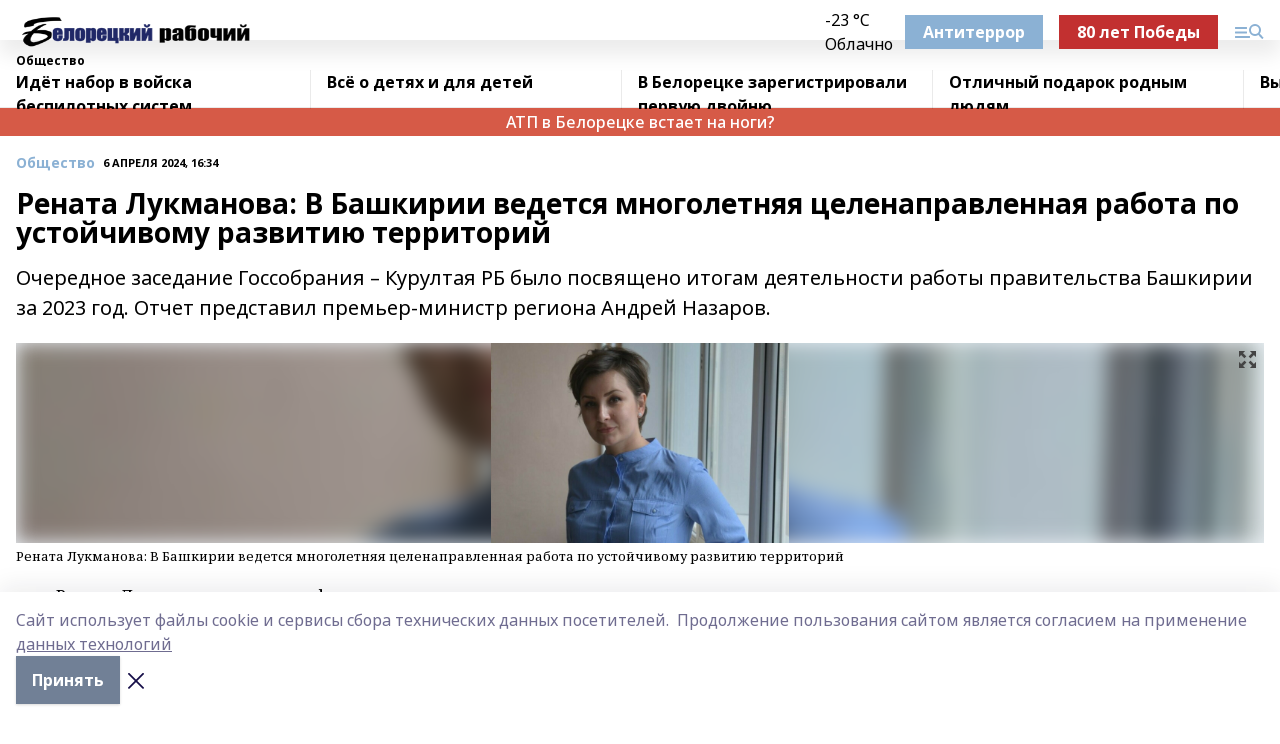

--- FILE ---
content_type: text/html; charset=utf-8
request_url: https://belrab.ru/news/obshchestvo/2024-04-06/renata-lukmanova-v-bashkirii-vedetsya-mnogoletnyaya-tselenapravlennaya-rabota-po-ustoychivomu-razvitiyu-territoriy-3717906
body_size: 27281
content:
<!doctype html>
<html data-n-head-ssr lang="ru" data-n-head="%7B%22lang%22:%7B%22ssr%22:%22ru%22%7D%7D">
  <head >
    <title>Рената Лукманова: В Башкирии ведется многолетняя целенаправленная работа по устойчивому развитию территорий</title><meta data-n-head="ssr" data-hid="google" name="google" content="notranslate"><meta data-n-head="ssr" data-hid="charset" charset="utf-8"><meta data-n-head="ssr" name="viewport" content="width=1300"><meta data-n-head="ssr" data-hid="og:url" property="og:url" content="https://belrab.ru/news/obshchestvo/2024-04-06/renata-lukmanova-v-bashkirii-vedetsya-mnogoletnyaya-tselenapravlennaya-rabota-po-ustoychivomu-razvitiyu-territoriy-3717906"><meta data-n-head="ssr" data-hid="og:type" property="og:type" content="article"><meta data-n-head="ssr" name="yandex-verification" content="5b122a9adcd8cd61"><meta data-n-head="ssr" name="zen-verification" content="ii01iKlzdF6tt1JCeruoxWwIcufNGsnzJ8S70HxA26glXWxnteddXUozfJcWmNm9"><meta data-n-head="ssr" name="google-site-verification" content="I8-AOF7FCPpZmt2yW6lNdba2mctwyaVSUpPnu0IHrjU"><meta data-n-head="ssr" data-hid="og:title" property="og:title" content="Рената Лукманова: В Башкирии ведется многолетняя целенаправленная работа по устойчивому развитию территорий"><meta data-n-head="ssr" data-hid="og:description" property="og:description" content="Очередное заседание Госсобрания – Курултая РБ было посвящено итогам деятельности работы правительства Башкирии за 2023 год. Отчет представил премьер-министр региона Андрей Назаров."><meta data-n-head="ssr" data-hid="description" name="description" content="Очередное заседание Госсобрания – Курултая РБ было посвящено итогам деятельности работы правительства Башкирии за 2023 год. Отчет представил премьер-министр региона Андрей Назаров."><meta data-n-head="ssr" data-hid="og:image" property="og:image" content="https://belrab.ru/attachments/f83978b4acd5fe34fc654399ff74103750e306fd/store/crop/0/0/1600/1077/1600/1077/0/dc01842cf5b9d0543f98dc0f3bcdb5781e18d69c69904a1e8a4819f8e4f3/5049562"><link data-n-head="ssr" rel="icon" href="https://api.bashinform.ru/attachments/5c44fd13750cad202f943a3ebb3e913d36d4008f/store/6070ace0c306e102a7348eb317130e1ee73f642dee4be33754b9650b76c4/br1.ico"><link data-n-head="ssr" rel="canonical" href="https://belrab.ru/news/obshchestvo/2024-04-06/renata-lukmanova-v-bashkirii-vedetsya-mnogoletnyaya-tselenapravlennaya-rabota-po-ustoychivomu-razvitiyu-territoriy-3717906"><link data-n-head="ssr" rel="preconnect" href="https://fonts.googleapis.com"><link data-n-head="ssr" rel="stylesheet" href="/fonts/noto-sans/index.css"><link data-n-head="ssr" rel="stylesheet" href="https://fonts.googleapis.com/css2?family=Noto+Serif:wght@400;700&amp;display=swap"><link data-n-head="ssr" rel="stylesheet" href="https://fonts.googleapis.com/css2?family=Inter:wght@400;600;700;900&amp;display=swap"><link data-n-head="ssr" rel="stylesheet" href="https://fonts.googleapis.com/css2?family=Montserrat:wght@400;700&amp;display=swap"><link data-n-head="ssr" rel="stylesheet" href="https://fonts.googleapis.com/css2?family=Pacifico&amp;display=swap"><style data-n-head="ssr">:root { --active-color: #8bb1d4; }</style><script data-n-head="ssr" src="https://yastatic.net/pcode/adfox/loader.js" crossorigin="anonymous"></script><script data-n-head="ssr" src="https://vk.com/js/api/openapi.js" async></script><script data-n-head="ssr" src="https://widget.sparrow.ru/js/embed.js" async></script><script data-n-head="ssr" src="https://yandex.ru/ads/system/header-bidding.js" async></script><script data-n-head="ssr" src="https://ads.digitalcaramel.com/js/bashinform.ru.js" type="text/javascript"></script><script data-n-head="ssr">window.yaContextCb = window.yaContextCb || []</script><script data-n-head="ssr" src="https://yandex.ru/ads/system/context.js" async></script><script data-n-head="ssr" type="application/ld+json">{
            "@context": "https://schema.org",
            "@type": "NewsArticle",
            "mainEntityOfPage": {
              "@type": "WebPage",
              "@id": "https://belrab.ru/news/obshchestvo/2024-04-06/renata-lukmanova-v-bashkirii-vedetsya-mnogoletnyaya-tselenapravlennaya-rabota-po-ustoychivomu-razvitiyu-territoriy-3717906"
            },
            "headline" : "Рената Лукманова: В Башкирии ведется многолетняя целенаправленная работа по устойчивому развитию территорий",
            "image": [
              "https://belrab.ru/attachments/f83978b4acd5fe34fc654399ff74103750e306fd/store/crop/0/0/1600/1077/1600/1077/0/dc01842cf5b9d0543f98dc0f3bcdb5781e18d69c69904a1e8a4819f8e4f3/5049562"
            ],
            "datePublished": "2024-04-06T16:34:16.000+05:00",
            "author": [{"@type":"Person","name":""}],
            "publisher": {
              "@type": "Organization",
              "name": "Белорецкий рабочий",
              "logo": {
                "@type": "ImageObject",
                "url": "https://api.bashinform.ru/attachments/9e3ec0e35a60ccf761636cc5ad68f7867cf6655e/store/7cba533c7a0bcd0f1c8f18665ef0212afb85d2dd888ff7b7db389d03fb2b/%D0%91%D0%B5%D0%BB%D0%BE%D1%80%D0%B5%D1%86%D0%BA%D0%B8%D0%B8%CC%86+%D1%80%D0%B0%D0%B1%D0%BE%D1%87%D0%B8%D0%B8%CC%86.png"
              }
            },
            "description": "Очередное заседание Госсобрания – Курултая РБ было посвящено итогам деятельности работы правительства Башкирии за 2023 год. Отчет представил премьер-министр региона Андрей Назаров."
          }</script><link rel="preload" href="/_nuxt/d4baa85.js" as="script"><link rel="preload" href="/_nuxt/622ad3e.js" as="script"><link rel="preload" href="/_nuxt/ee7430d.js" as="script"><link rel="preload" href="/_nuxt/bac9abf.js" as="script"><link rel="preload" href="/_nuxt/b3945eb.js" as="script"><link rel="preload" href="/_nuxt/1f4701a.js" as="script"><link rel="preload" href="/_nuxt/bb7a823.js" as="script"><link rel="preload" href="/_nuxt/61cd1ad.js" as="script"><link rel="preload" href="/_nuxt/3795d03.js" as="script"><link rel="preload" href="/_nuxt/9842943.js" as="script"><style data-vue-ssr-id="02097838:0 0211d3d2:0 7e56e4e3:0 78c231fa:0 2b202313:0 3ba5510c:0 7deb7420:0 7501b878:0 67a80222:0 01f9c408:0 f11faff8:0 01b9542b:0 74a8f3db:0 fd82e6f0:0 69552a97:0 2bc4b7f8:0 77d4baa4:0 6f94af7f:0 0a7c8cf7:0 67baf181:0 a473ccf0:0 b23a0b6c:0 3eb3f9ae:0 0684d134:0 7eba589d:0 44e53ad8:0 d15e8f64:0">.fade-enter,.fade-leave-to{opacity:0}.fade-enter-active,.fade-leave-active{transition:opacity .2s ease}.fade-up-enter-active,.fade-up-leave-active{transition:all .35s}.fade-up-enter,.fade-up-leave-to{opacity:0;transform:translateY(-20px)}.rubric-date{display:flex;align-items:flex-end;margin-bottom:1rem}.cm-rubric{font-weight:700;font-size:14px;margin-right:.5rem;color:var(--active-color)}.cm-date{font-size:11px;text-transform:uppercase;font-weight:700}.cm-story{font-weight:700;font-size:14px;margin-left:.5rem;margin-right:.5rem;color:var(--active-color)}.serif-text{font-family:Noto Serif,serif;line-height:1.65;font-size:17px}.bg-img{background-size:cover;background-position:50%;height:0;position:relative;background-color:#e2e2e2;padding-bottom:56%;>img{position:absolute;left:0;top:0;width:100%;height:100%;-o-object-fit:cover;object-fit:cover;-o-object-position:center;object-position:center}}.btn{--text-opacity:1;color:#fff;color:rgba(255,255,255,var(--text-opacity));text-align:center;padding-top:1.5rem;padding-bottom:1.5rem;font-weight:700;cursor:pointer;margin-top:2rem;border-radius:8px;font-size:20px;background:var(--active-color)}.checkbox{border-radius:.5rem;border-width:1px;margin-right:1.25rem;cursor:pointer;border-color:#e9e9eb;width:32px;height:32px}.checkbox.__active{background:var(--active-color) 50% no-repeat url([data-uri]);border-color:var(--active-color)}.h1{margin-top:1rem;margin-bottom:1.5rem;font-weight:700;line-height:1.07;font-size:32px}.all-matters{text-align:center;cursor:pointer;padding-top:1.5rem;padding-bottom:1.5rem;font-weight:700;margin-bottom:2rem;border-radius:8px;background:#f5f5f5;font-size:20px}.all-matters.__small{padding-top:.75rem;padding-bottom:.75rem;margin-top:1.5rem;font-size:14px;border-radius:4px}[data-desktop]{.rubric-date{margin-bottom:1.25rem}.h1{font-size:46px;margin-top:1.5rem;margin-bottom:1.5rem}section.cols{display:grid;margin-left:58px;grid-gap:16px;grid-template-columns:816px 42px 300px}section.list-cols{display:grid;grid-gap:40px;grid-template-columns:1fr 300px}.matter-grid{display:flex;flex-wrap:wrap;margin-right:-16px}.top-sticky{position:-webkit-sticky;position:sticky;top:48px}.top-sticky.local{top:56px}.top-sticky.ig{top:86px}.top-sticky-matter{position:-webkit-sticky;position:sticky;z-index:1;top:102px}.top-sticky-matter.local{top:110px}.top-sticky-matter.ig{top:140px}}.search-form{display:flex;border-bottom-width:1px;--border-opacity:1;border-color:#fff;border-color:rgba(255,255,255,var(--border-opacity));padding-bottom:.75rem;justify-content:space-between;align-items:center;--text-opacity:1;color:#fff;color:rgba(255,255,255,var(--text-opacity));.reset{cursor:pointer;opacity:.5;display:block}input{background-color:transparent;border-style:none;--text-opacity:1;color:#fff;color:rgba(255,255,255,var(--text-opacity));outline:2px solid transparent;outline-offset:2px;width:66.666667%;font-size:20px}input::-moz-placeholder{color:hsla(0,0%,100%,.18824)}input:-ms-input-placeholder{color:hsla(0,0%,100%,.18824)}input::placeholder{color:hsla(0,0%,100%,.18824)}}[data-desktop] .search-form{width:820px;button{border-radius:.25rem;font-weight:700;padding:.5rem 1.5rem;cursor:pointer;--text-opacity:1;color:#fff;color:rgba(255,255,255,var(--text-opacity));font-size:22px;background:var(--active-color)}input{font-size:28px}.reset{margin-right:2rem;margin-left:auto}}html.locked{overflow:hidden}html{body{letter-spacing:-.03em;font-family:Noto Sans,sans-serif;line-height:1.19;font-size:14px}ol,ul{margin-left:2rem;margin-bottom:1rem;li{margin-bottom:.5rem}}ol{list-style-type:decimal}ul{list-style-type:disc}a{cursor:pointer;color:inherit}iframe,img,object,video{max-width:100%}}.container{padding-left:16px;padding-right:16px}[data-desktop]{min-width:1250px;.container{margin-left:auto;margin-right:auto;padding-left:0;padding-right:0;width:1250px}}
/*! normalize.css v8.0.1 | MIT License | github.com/necolas/normalize.css */html{line-height:1.15;-webkit-text-size-adjust:100%}body{margin:0}main{display:block}h1{font-size:2em;margin:.67em 0}hr{box-sizing:content-box;height:0;overflow:visible}pre{font-family:monospace,monospace;font-size:1em}a{background-color:transparent}abbr[title]{border-bottom:none;text-decoration:underline;-webkit-text-decoration:underline dotted;text-decoration:underline dotted}b,strong{font-weight:bolder}code,kbd,samp{font-family:monospace,monospace;font-size:1em}small{font-size:80%}sub,sup{font-size:75%;line-height:0;position:relative;vertical-align:baseline}sub{bottom:-.25em}sup{top:-.5em}img{border-style:none}button,input,optgroup,select,textarea{font-family:inherit;font-size:100%;line-height:1.15;margin:0}button,input{overflow:visible}button,select{text-transform:none}[type=button],[type=reset],[type=submit],button{-webkit-appearance:button}[type=button]::-moz-focus-inner,[type=reset]::-moz-focus-inner,[type=submit]::-moz-focus-inner,button::-moz-focus-inner{border-style:none;padding:0}[type=button]:-moz-focusring,[type=reset]:-moz-focusring,[type=submit]:-moz-focusring,button:-moz-focusring{outline:1px dotted ButtonText}fieldset{padding:.35em .75em .625em}legend{box-sizing:border-box;color:inherit;display:table;max-width:100%;padding:0;white-space:normal}progress{vertical-align:baseline}textarea{overflow:auto}[type=checkbox],[type=radio]{box-sizing:border-box;padding:0}[type=number]::-webkit-inner-spin-button,[type=number]::-webkit-outer-spin-button{height:auto}[type=search]{-webkit-appearance:textfield;outline-offset:-2px}[type=search]::-webkit-search-decoration{-webkit-appearance:none}::-webkit-file-upload-button{-webkit-appearance:button;font:inherit}details{display:block}summary{display:list-item}[hidden],template{display:none}blockquote,dd,dl,figure,h1,h2,h3,h4,h5,h6,hr,p,pre{margin:0}button{background-color:transparent;background-image:none}button:focus{outline:1px dotted;outline:5px auto -webkit-focus-ring-color}fieldset,ol,ul{margin:0;padding:0}ol,ul{list-style:none}html{font-family:Noto Sans,sans-serif;line-height:1.5}*,:after,:before{box-sizing:border-box;border:0 solid #e2e8f0}hr{border-top-width:1px}img{border-style:solid}textarea{resize:vertical}input::-moz-placeholder,textarea::-moz-placeholder{color:#a0aec0}input:-ms-input-placeholder,textarea:-ms-input-placeholder{color:#a0aec0}input::placeholder,textarea::placeholder{color:#a0aec0}[role=button],button{cursor:pointer}table{border-collapse:collapse}h1,h2,h3,h4,h5,h6{font-size:inherit;font-weight:inherit}a{color:inherit;text-decoration:inherit}button,input,optgroup,select,textarea{padding:0;line-height:inherit;color:inherit}code,kbd,pre,samp{font-family:Menlo,Monaco,Consolas,"Liberation Mono","Courier New",monospace}audio,canvas,embed,iframe,img,object,svg,video{display:block;vertical-align:middle}img,video{max-width:100%;height:auto}.appearance-none{-webkit-appearance:none;-moz-appearance:none;appearance:none}.bg-transparent{background-color:transparent}.bg-black{--bg-opacity:1;background-color:#000;background-color:rgba(0,0,0,var(--bg-opacity))}.bg-white{--bg-opacity:1;background-color:#fff;background-color:rgba(255,255,255,var(--bg-opacity))}.bg-gray-200{--bg-opacity:1;background-color:#edf2f7;background-color:rgba(237,242,247,var(--bg-opacity))}.bg-center{background-position:50%}.bg-top{background-position:top}.bg-no-repeat{background-repeat:no-repeat}.bg-cover{background-size:cover}.bg-contain{background-size:contain}.border-collapse{border-collapse:collapse}.border-black{--border-opacity:1;border-color:#000;border-color:rgba(0,0,0,var(--border-opacity))}.border-blue-400{--border-opacity:1;border-color:#63b3ed;border-color:rgba(99,179,237,var(--border-opacity))}.rounded{border-radius:.25rem}.rounded-lg{border-radius:.5rem}.rounded-full{border-radius:9999px}.border-none{border-style:none}.border-2{border-width:2px}.border-4{border-width:4px}.border{border-width:1px}.border-t-0{border-top-width:0}.border-t{border-top-width:1px}.border-b{border-bottom-width:1px}.cursor-pointer{cursor:pointer}.block{display:block}.inline-block{display:inline-block}.flex{display:flex}.table{display:table}.grid{display:grid}.hidden{display:none}.flex-col{flex-direction:column}.flex-wrap{flex-wrap:wrap}.flex-no-wrap{flex-wrap:nowrap}.items-center{align-items:center}.justify-center{justify-content:center}.justify-between{justify-content:space-between}.flex-grow-0{flex-grow:0}.flex-shrink-0{flex-shrink:0}.order-first{order:-9999}.order-last{order:9999}.font-sans{font-family:Noto Sans,sans-serif}.font-serif{font-family:Noto Serif,serif}.font-medium{font-weight:500}.font-semibold{font-weight:600}.font-bold{font-weight:700}.h-3{height:.75rem}.h-6{height:1.5rem}.h-12{height:3rem}.h-auto{height:auto}.h-full{height:100%}.text-xs{font-size:11px}.text-sm{font-size:12px}.text-base{font-size:14px}.text-lg{font-size:16px}.text-xl{font-size:18px}.text-2xl{font-size:21px}.text-3xl{font-size:30px}.text-4xl{font-size:46px}.leading-6{line-height:1.5rem}.leading-none{line-height:1}.leading-tight{line-height:1.07}.leading-snug{line-height:1.125}.m-0{margin:0}.my-0{margin-top:0;margin-bottom:0}.mx-0{margin-left:0;margin-right:0}.mx-1{margin-left:.25rem;margin-right:.25rem}.mx-2{margin-left:.5rem;margin-right:.5rem}.my-4{margin-top:1rem;margin-bottom:1rem}.mx-4{margin-left:1rem;margin-right:1rem}.my-5{margin-top:1.25rem;margin-bottom:1.25rem}.mx-5{margin-left:1.25rem;margin-right:1.25rem}.my-6{margin-top:1.5rem;margin-bottom:1.5rem}.my-8{margin-top:2rem;margin-bottom:2rem}.mx-auto{margin-left:auto;margin-right:auto}.-mx-3{margin-left:-.75rem;margin-right:-.75rem}.-my-4{margin-top:-1rem;margin-bottom:-1rem}.mt-0{margin-top:0}.mr-0{margin-right:0}.mb-0{margin-bottom:0}.ml-0{margin-left:0}.mt-1{margin-top:.25rem}.mr-1{margin-right:.25rem}.mb-1{margin-bottom:.25rem}.ml-1{margin-left:.25rem}.mt-2{margin-top:.5rem}.mr-2{margin-right:.5rem}.mb-2{margin-bottom:.5rem}.ml-2{margin-left:.5rem}.mt-3{margin-top:.75rem}.mr-3{margin-right:.75rem}.mb-3{margin-bottom:.75rem}.mt-4{margin-top:1rem}.mr-4{margin-right:1rem}.mb-4{margin-bottom:1rem}.ml-4{margin-left:1rem}.mt-5{margin-top:1.25rem}.mr-5{margin-right:1.25rem}.mb-5{margin-bottom:1.25rem}.mt-6{margin-top:1.5rem}.mr-6{margin-right:1.5rem}.mb-6{margin-bottom:1.5rem}.mt-8{margin-top:2rem}.mr-8{margin-right:2rem}.mb-8{margin-bottom:2rem}.ml-8{margin-left:2rem}.mt-10{margin-top:2.5rem}.ml-10{margin-left:2.5rem}.mt-12{margin-top:3rem}.mb-12{margin-bottom:3rem}.mt-16{margin-top:4rem}.mb-16{margin-bottom:4rem}.mr-20{margin-right:5rem}.mr-auto{margin-right:auto}.ml-auto{margin-left:auto}.mt-px{margin-top:1px}.-mt-2{margin-top:-.5rem}.max-w-none{max-width:none}.max-w-full{max-width:100%}.object-contain{-o-object-fit:contain;object-fit:contain}.object-cover{-o-object-fit:cover;object-fit:cover}.object-center{-o-object-position:center;object-position:center}.opacity-0{opacity:0}.opacity-50{opacity:.5}.outline-none{outline:2px solid transparent;outline-offset:2px}.overflow-auto{overflow:auto}.overflow-hidden{overflow:hidden}.overflow-visible{overflow:visible}.p-0{padding:0}.p-2{padding:.5rem}.p-3{padding:.75rem}.p-4{padding:1rem}.p-8{padding:2rem}.px-0{padding-left:0;padding-right:0}.py-1{padding-top:.25rem;padding-bottom:.25rem}.px-1{padding-left:.25rem;padding-right:.25rem}.py-2{padding-top:.5rem;padding-bottom:.5rem}.px-2{padding-left:.5rem;padding-right:.5rem}.py-3{padding-top:.75rem;padding-bottom:.75rem}.px-3{padding-left:.75rem;padding-right:.75rem}.py-4{padding-top:1rem;padding-bottom:1rem}.px-4{padding-left:1rem;padding-right:1rem}.px-5{padding-left:1.25rem;padding-right:1.25rem}.px-6{padding-left:1.5rem;padding-right:1.5rem}.py-8{padding-top:2rem;padding-bottom:2rem}.py-10{padding-top:2.5rem;padding-bottom:2.5rem}.pt-0{padding-top:0}.pr-0{padding-right:0}.pb-0{padding-bottom:0}.pt-1{padding-top:.25rem}.pt-2{padding-top:.5rem}.pb-2{padding-bottom:.5rem}.pl-2{padding-left:.5rem}.pt-3{padding-top:.75rem}.pb-3{padding-bottom:.75rem}.pt-4{padding-top:1rem}.pr-4{padding-right:1rem}.pb-4{padding-bottom:1rem}.pl-4{padding-left:1rem}.pt-5{padding-top:1.25rem}.pr-5{padding-right:1.25rem}.pb-5{padding-bottom:1.25rem}.pl-5{padding-left:1.25rem}.pt-6{padding-top:1.5rem}.pb-6{padding-bottom:1.5rem}.pl-6{padding-left:1.5rem}.pt-8{padding-top:2rem}.pb-8{padding-bottom:2rem}.pr-10{padding-right:2.5rem}.pb-12{padding-bottom:3rem}.pl-12{padding-left:3rem}.pb-16{padding-bottom:4rem}.pointer-events-none{pointer-events:none}.fixed{position:fixed}.absolute{position:absolute}.relative{position:relative}.sticky{position:-webkit-sticky;position:sticky}.top-0{top:0}.right-0{right:0}.bottom-0{bottom:0}.left-0{left:0}.left-auto{left:auto}.shadow{box-shadow:0 1px 3px 0 rgba(0,0,0,.1),0 1px 2px 0 rgba(0,0,0,.06)}.shadow-none{box-shadow:none}.text-center{text-align:center}.text-right{text-align:right}.text-transparent{color:transparent}.text-black{--text-opacity:1;color:#000;color:rgba(0,0,0,var(--text-opacity))}.text-white{--text-opacity:1;color:#fff;color:rgba(255,255,255,var(--text-opacity))}.text-gray-600{--text-opacity:1;color:#718096;color:rgba(113,128,150,var(--text-opacity))}.text-gray-700{--text-opacity:1;color:#4a5568;color:rgba(74,85,104,var(--text-opacity))}.uppercase{text-transform:uppercase}.underline{text-decoration:underline}.tracking-tight{letter-spacing:-.05em}.select-none{-webkit-user-select:none;-moz-user-select:none;-ms-user-select:none;user-select:none}.select-all{-webkit-user-select:all;-moz-user-select:all;-ms-user-select:all;user-select:all}.visible{visibility:visible}.invisible{visibility:hidden}.whitespace-no-wrap{white-space:nowrap}.w-3{width:.75rem}.w-auto{width:auto}.w-1\/3{width:33.333333%}.w-full{width:100%}.z-20{z-index:20}.z-50{z-index:50}.gap-1{grid-gap:.25rem;gap:.25rem}.gap-2{grid-gap:.5rem;gap:.5rem}.gap-3{grid-gap:.75rem;gap:.75rem}.gap-4{grid-gap:1rem;gap:1rem}.gap-5{grid-gap:1.25rem;gap:1.25rem}.gap-6{grid-gap:1.5rem;gap:1.5rem}.gap-8{grid-gap:2rem;gap:2rem}.gap-10{grid-gap:2.5rem;gap:2.5rem}.grid-cols-1{grid-template-columns:repeat(1,minmax(0,1fr))}.grid-cols-2{grid-template-columns:repeat(2,minmax(0,1fr))}.grid-cols-3{grid-template-columns:repeat(3,minmax(0,1fr))}.grid-cols-4{grid-template-columns:repeat(4,minmax(0,1fr))}.grid-cols-5{grid-template-columns:repeat(5,minmax(0,1fr))}.transform{--transform-translate-x:0;--transform-translate-y:0;--transform-rotate:0;--transform-skew-x:0;--transform-skew-y:0;--transform-scale-x:1;--transform-scale-y:1;transform:translateX(var(--transform-translate-x)) translateY(var(--transform-translate-y)) rotate(var(--transform-rotate)) skewX(var(--transform-skew-x)) skewY(var(--transform-skew-y)) scaleX(var(--transform-scale-x)) scaleY(var(--transform-scale-y))}.transition-all{transition-property:all}.transition{transition-property:background-color,border-color,color,fill,stroke,opacity,box-shadow,transform}@-webkit-keyframes spin{to{transform:rotate(1turn)}}@keyframes spin{to{transform:rotate(1turn)}}@-webkit-keyframes ping{75%,to{transform:scale(2);opacity:0}}@keyframes ping{75%,to{transform:scale(2);opacity:0}}@-webkit-keyframes pulse{50%{opacity:.5}}@keyframes pulse{50%{opacity:.5}}@-webkit-keyframes bounce{0%,to{transform:translateY(-25%);-webkit-animation-timing-function:cubic-bezier(.8,0,1,1);animation-timing-function:cubic-bezier(.8,0,1,1)}50%{transform:none;-webkit-animation-timing-function:cubic-bezier(0,0,.2,1);animation-timing-function:cubic-bezier(0,0,.2,1)}}@keyframes bounce{0%,to{transform:translateY(-25%);-webkit-animation-timing-function:cubic-bezier(.8,0,1,1);animation-timing-function:cubic-bezier(.8,0,1,1)}50%{transform:none;-webkit-animation-timing-function:cubic-bezier(0,0,.2,1);animation-timing-function:cubic-bezier(0,0,.2,1)}}
.nuxt-progress{position:fixed;top:0;left:0;right:0;height:2px;width:0;opacity:1;transition:width .1s,opacity .4s;background-color:var(--active-color);z-index:999999}.nuxt-progress.nuxt-progress-notransition{transition:none}.nuxt-progress-failed{background-color:red}
.page_1iNBq{position:relative;min-height:65vh}[data-desktop]{.topBanner_Im5IM{margin-left:auto;margin-right:auto;width:1256px}}
.bnr_2VvRX{margin-left:auto;margin-right:auto;width:300px}.bnr_2VvRX:not(:empty){margin-bottom:1rem}.bnrContainer_1ho9N.mb-0 .bnr_2VvRX{margin-bottom:0}[data-desktop]{.bnr_2VvRX{width:auto;margin-left:0;margin-right:0}}
.topline-container[data-v-7682f57c]{position:-webkit-sticky;position:sticky;top:0;z-index:10}.bottom-menu[data-v-7682f57c]{--bg-opacity:1;background-color:#fff;background-color:rgba(255,255,255,var(--bg-opacity));height:45px;box-shadow:0 15px 20px rgba(0,0,0,.08)}.bottom-menu.__dark[data-v-7682f57c]{--bg-opacity:1;background-color:#000;background-color:rgba(0,0,0,var(--bg-opacity));.bottom-menu-link{--text-opacity:1;color:#fff;color:rgba(255,255,255,var(--text-opacity))}.bottom-menu-link:hover{color:var(--active-color)}}.bottom-menu-links[data-v-7682f57c]{display:flex;overflow:auto;grid-gap:1rem;gap:1rem;padding-top:1rem;padding-bottom:1rem;scrollbar-width:none}.bottom-menu-links[data-v-7682f57c]::-webkit-scrollbar{display:none}.bottom-menu-link[data-v-7682f57c]{white-space:nowrap;font-weight:700}.bottom-menu-link[data-v-7682f57c]:hover{color:var(--active-color)}
.topline_KUXuM{--bg-opacity:1;background-color:#fff;background-color:rgba(255,255,255,var(--bg-opacity));padding-top:.5rem;padding-bottom:.5rem;position:relative;box-shadow:0 15px 20px rgba(0,0,0,.08);height:40px;z-index:1}.topline_KUXuM.__dark_3HDH5{--bg-opacity:1;background-color:#000;background-color:rgba(0,0,0,var(--bg-opacity))}[data-desktop]{.topline_KUXuM{height:50px}}
.container_3LUUG{display:flex;align-items:center;justify-content:space-between}.container_3LUUG.__dark_AMgBk{.logo_1geVj{--text-opacity:1;color:#fff;color:rgba(255,255,255,var(--text-opacity))}.menu-trigger_2_P72{--bg-opacity:1;background-color:#fff;background-color:rgba(255,255,255,var(--bg-opacity))}.lang_107ai,.topline-item_1BCyx{--text-opacity:1;color:#fff;color:rgba(255,255,255,var(--text-opacity))}.lang_107ai{background-image:url([data-uri])}}.lang_107ai{margin-left:auto;margin-right:1.25rem;padding-right:1rem;padding-left:.5rem;cursor:pointer;display:flex;align-items:center;font-weight:700;-webkit-appearance:none;-moz-appearance:none;appearance:none;outline:2px solid transparent;outline-offset:2px;text-transform:uppercase;background:no-repeat url([data-uri]) calc(100% - 3px) 50%}.logo-img_9ttWw{max-height:30px}.logo-text_Gwlnp{white-space:nowrap;font-family:Pacifico,serif;font-size:24px;line-height:.9;color:var(--active-color)}.menu-trigger_2_P72{cursor:pointer;width:30px;height:24px;background:var(--active-color);-webkit-mask:no-repeat url(/_nuxt/img/menu.cffb7c4.svg) center;mask:no-repeat url(/_nuxt/img/menu.cffb7c4.svg) center}.menu-trigger_2_P72.__cross_3NUSb{-webkit-mask-image:url([data-uri]);mask-image:url([data-uri])}.topline-item_1BCyx{font-weight:700;line-height:1;margin-right:16px}.topline-item_1BCyx,.topline-item_1BCyx.blue_1SDgs,.topline-item_1BCyx.red_1EmKm{--text-opacity:1;color:#fff;color:rgba(255,255,255,var(--text-opacity))}.topline-item_1BCyx.blue_1SDgs,.topline-item_1BCyx.red_1EmKm{padding:9px 18px;background:#8bb1d4}.topline-item_1BCyx.red_1EmKm{background:#c23030}.topline-item_1BCyx.default_3xuLv{font-size:12px;color:var(--active-color);max-width:100px}[data-desktop]{.logo-img_9ttWw{max-height:40px}.logo-text_Gwlnp{position:relative;top:-3px;font-size:36px}.slogan-desktop_2LraR{font-size:11px;margin-left:2.5rem;font-weight:700;text-transform:uppercase;color:#5e6a70}.lang_107ai{margin-left:0}}
.weather[data-v-f75b9a02]{display:flex;align-items:center;.icon{border-radius:9999px;margin-right:.5rem;background:var(--active-color) no-repeat 50%/11px;width:18px;height:18px}.clear{background-image:url(/_nuxt/img/clear.504a39c.svg)}.clouds{background-image:url(/_nuxt/img/clouds.35bb1b1.svg)}.few_clouds{background-image:url(/_nuxt/img/few_clouds.849e8ce.svg)}.rain{background-image:url(/_nuxt/img/rain.fa221cc.svg)}.snow{background-image:url(/_nuxt/img/snow.3971728.svg)}.thunderstorm_w_rain{background-image:url(/_nuxt/img/thunderstorm_w_rain.f4f5bf2.svg)}.thunderstorm{background-image:url(/_nuxt/img/thunderstorm.bbf00c1.svg)}.text{font-size:12px;font-weight:700;line-height:1;color:rgba(0,0,0,.9)}}.__dark.weather .text[data-v-f75b9a02]{--text-opacity:1;color:#fff;color:rgba(255,255,255,var(--text-opacity))}
.block_35WEi{position:-webkit-sticky;position:sticky;left:0;width:100%;padding-top:.75rem;padding-bottom:.75rem;--bg-opacity:1;background-color:#fff;background-color:rgba(255,255,255,var(--bg-opacity));--text-opacity:1;color:#000;color:rgba(0,0,0,var(--text-opacity));height:68px;z-index:8;border-bottom:1px solid rgba(0,0,0,.08235)}.block_35WEi.invisible_3bwn4{visibility:hidden}.block_35WEi.local_2u9p8,.block_35WEi.local_ext_2mSQw{top:40px}.block_35WEi.local_2u9p8.has_bottom_items_u0rcZ,.block_35WEi.local_ext_2mSQw.has_bottom_items_u0rcZ{top:85px}.block_35WEi.ig_3ld7e{top:50px}.block_35WEi.ig_3ld7e.has_bottom_items_u0rcZ{top:95px}.block_35WEi.bi_3BhQ1,.block_35WEi.bi_ext_1Yp6j{top:49px}.block_35WEi.bi_3BhQ1.has_bottom_items_u0rcZ,.block_35WEi.bi_ext_1Yp6j.has_bottom_items_u0rcZ{top:94px}.block_35WEi.red_wPGsU{background:#fdf3f3;.blockTitle_1BF2P{color:#d65a47}}.block_35WEi.blue_2AJX7{background:#e6ecf2;.blockTitle_1BF2P{color:#8bb1d4}}.block_35WEi{.loading_1RKbb{height:1.5rem;margin:0 auto}}.blockTitle_1BF2P{font-weight:700;font-size:12px;margin-bottom:.25rem;display:inline-block;overflow:hidden;max-height:1.2em;display:-webkit-box;-webkit-line-clamp:1;-webkit-box-orient:vertical;text-overflow:ellipsis}.items_2XU71{display:flex;overflow:auto;margin-left:-16px;margin-right:-16px;padding-left:16px;padding-right:16px}.items_2XU71::-webkit-scrollbar{display:none}.item_KFfAv{flex-shrink:0;flex-grow:0;padding-right:1rem;margin-right:1rem;font-weight:700;overflow:hidden;width:295px;max-height:2.4em;border-right:1px solid rgba(0,0,0,.08235);display:-webkit-box;-webkit-line-clamp:2;-webkit-box-orient:vertical;text-overflow:ellipsis}.item_KFfAv:hover{opacity:.75}[data-desktop]{.block_35WEi{height:54px}.block_35WEi.local_2u9p8,.block_35WEi.local_ext_2mSQw{top:50px}.block_35WEi.local_2u9p8.has_bottom_items_u0rcZ,.block_35WEi.local_ext_2mSQw.has_bottom_items_u0rcZ{top:95px}.block_35WEi.ig_3ld7e{top:80px}.block_35WEi.ig_3ld7e.has_bottom_items_u0rcZ{top:125px}.block_35WEi.bi_3BhQ1,.block_35WEi.bi_ext_1Yp6j{top:42px}.block_35WEi.bi_3BhQ1.has_bottom_items_u0rcZ,.block_35WEi.bi_ext_1Yp6j.has_bottom_items_u0rcZ{top:87px}.block_35WEi.image_3yONs{.prev_1cQoq{background-image:url([data-uri])}.next_827zB{background-image:url([data-uri])}}.wrapper_TrcU4{display:grid;grid-template-columns:240px calc(100% - 320px)}.next_827zB,.prev_1cQoq{position:absolute;cursor:pointer;width:24px;height:24px;top:4px;left:210px;background:url([data-uri])}.next_827zB{left:auto;right:15px;background:url([data-uri])}.blockTitle_1BF2P{font-size:18px;padding-right:2.5rem;margin-right:0;max-height:2.4em;-webkit-line-clamp:2}.items_2XU71{margin-left:0;padding-left:0;-ms-scroll-snap-type:x mandatory;scroll-snap-type:x mandatory;scroll-behavior:smooth;scrollbar-width:none}.item_KFfAv,.items_2XU71{margin-right:0;padding-right:0}.item_KFfAv{padding-left:1.25rem;scroll-snap-align:start;width:310px;border-left:1px solid rgba(0,0,0,.08235);border-right:none}}
@-webkit-keyframes rotate-data-v-8cdd8c10{0%{transform:rotate(0)}to{transform:rotate(1turn)}}@keyframes rotate-data-v-8cdd8c10{0%{transform:rotate(0)}to{transform:rotate(1turn)}}.component[data-v-8cdd8c10]{height:3rem;margin-top:1.5rem;margin-bottom:1.5rem;display:flex;justify-content:center;align-items:center;span{height:100%;width:4rem;background:no-repeat url(/_nuxt/img/loading.dd38236.svg) 50%/contain;-webkit-animation:rotate-data-v-8cdd8c10 .8s infinite;animation:rotate-data-v-8cdd8c10 .8s infinite}}
.promo_ZrQsB{text-align:center;display:block;--text-opacity:1;color:#fff;color:rgba(255,255,255,var(--text-opacity));font-weight:500;font-size:16px;line-height:1;position:relative;z-index:1;background:#d65a47;padding:6px 20px}[data-desktop]{.promo_ZrQsB{margin-left:auto;margin-right:auto;font-size:18px;padding:12px 40px}}
.feedTriggerMobile_1uP3h{text-align:center;width:100%;left:0;bottom:0;padding:1rem;color:#000;color:rgba(0,0,0,var(--text-opacity));background:#e7e7e7;filter:drop-shadow(0 -10px 30px rgba(0,0,0,.4))}.feedTriggerMobile_1uP3h,[data-desktop] .feedTriggerDesktop_eR1zC{position:fixed;font-weight:700;--text-opacity:1;z-index:8}[data-desktop] .feedTriggerDesktop_eR1zC{color:#fff;color:rgba(255,255,255,var(--text-opacity));cursor:pointer;padding:1rem 1rem 1rem 1.5rem;display:flex;align-items:center;justify-content:space-between;width:auto;font-size:28px;right:20px;bottom:20px;line-height:.85;background:var(--active-color);.new_36fkO{--bg-opacity:1;background-color:#fff;background-color:rgba(255,255,255,var(--bg-opacity));font-size:18px;padding:.25rem .5rem;margin-left:1rem;color:var(--active-color)}}
.noindex_1PbKm{display:block}.rubricDate_XPC5P{display:flex;margin-bottom:1rem;align-items:center;flex-wrap:wrap;grid-row-gap:.5rem;row-gap:.5rem}[data-desktop]{.rubricDate_XPC5P{margin-left:58px}.noindex_1PbKm,.pollContainer_25rgc{margin-left:40px}.noindex_1PbKm{width:700px}}
.h1_fQcc_{margin-top:0;margin-bottom:1rem;font-size:28px}.bigLead_37UJd{margin-bottom:1.25rem;font-size:20px}[data-desktop]{.h1_fQcc_{margin-bottom:1.25rem;margin-top:0;font-size:40px}.bigLead_37UJd{font-size:21px;margin-bottom:2rem}.smallLead_3mYo6{font-size:21px;font-weight:500}.leadImg_n0Xok{display:grid;grid-gap:2rem;gap:2rem;margin-bottom:2rem;grid-template-columns:repeat(2,minmax(0,1fr));margin-left:40px;width:700px}}
.partner[data-v-73e20f19]{margin-top:1rem;margin-bottom:1rem;color:rgba(0,0,0,.31373)}
.blurImgContainer_3_532{position:relative;overflow:hidden;--bg-opacity:1;background-color:#edf2f7;background-color:rgba(237,242,247,var(--bg-opacity));background-position:50%;background-repeat:no-repeat;display:flex;align-items:center;justify-content:center;aspect-ratio:16/9;background-image:url(/img/loading.svg)}.blurImgBlur_2fI8T{background-position:50%;background-size:cover;filter:blur(10px)}.blurImgBlur_2fI8T,.blurImgImg_ZaMSE{position:absolute;left:0;top:0;width:100%;height:100%}.blurImgImg_ZaMSE{-o-object-fit:contain;object-fit:contain;-o-object-position:center;object-position:center}.play_hPlPQ{background-size:contain;background-position:50%;background-repeat:no-repeat;position:relative;z-index:1;width:18%;min-width:30px;max-width:80px;aspect-ratio:1/1;background-image:url([data-uri])}[data-desktop]{.play_hPlPQ{min-width:35px}}
.fs-icon[data-v-2dcb0dcc]{position:absolute;cursor:pointer;right:0;top:0;transition-property:background-color,border-color,color,fill,stroke,opacity,box-shadow,transform;transition-duration:.3s;width:25px;height:25px;background:url(/_nuxt/img/fs.32f317e.svg) 0 100% no-repeat}
.photoText_slx0c{padding-top:.25rem;font-family:Noto Serif,serif;font-size:13px;a{color:var(--active-color)}}.author_1ZcJr{color:rgba(0,0,0,.50196);span{margin-right:.25rem}}[data-desktop]{.photoText_slx0c{padding-top:.75rem;font-size:12px;line-height:1}.author_1ZcJr{font-size:11px}}.photoText_slx0c.textWhite_m9vxt{--text-opacity:1;color:#fff;color:rgba(255,255,255,var(--text-opacity));.author_1ZcJr{--text-opacity:1;color:#fff;color:rgba(255,255,255,var(--text-opacity))}}
.block_1h4f8{margin-bottom:1.5rem}[data-desktop] .block_1h4f8{margin-bottom:2rem}
.paragraph[data-v-7a4bd814]{a{color:var(--active-color)}p{margin-bottom:1.5rem}ol,ul{margin-left:2rem;margin-bottom:1rem;li{margin-bottom:.5rem}}ol{list-style-type:decimal}ul{list-style-type:disc}.question{font-weight:700;font-size:21px;line-height:1.43}.answer:before,.question:before{content:"— "}h2,h3,h4{font-weight:700;margin-bottom:1.5rem;line-height:1.07;font-family:Noto Sans,sans-serif}h2{font-size:30px}h3{font-size:21px}h4{font-size:18px}blockquote{padding-top:1rem;padding-bottom:1rem;margin-bottom:1rem;font-weight:700;font-family:Noto Sans,sans-serif;border-top:6px solid var(--active-color);border-bottom:6px solid var(--active-color);font-size:19px;line-height:1.15}.table-wrapper{overflow:auto}table{border-collapse:collapse;margin-top:1rem;margin-bottom:1rem;min-width:100%;td{padding:.75rem .5rem;border-width:1px}p{margin:0}}}
.authors_3UWeo{margin-bottom:1.5rem;display:grid;grid-gap:.25rem;gap:.25rem;font-family:Noto Serif,serif}.item_1CuO-:not(:last-child):after{content:", "}[data-desktop]{.authors_3UWeo{display:flex;grid-gap:.75rem;gap:.75rem;flex-wrap:wrap}.authors_3UWeo.right_1ePQ6{margin-left:40px;width:700px}}
.readus_3o8ag{margin-bottom:1.5rem;font-weight:700;font-size:16px}.subscribeButton_2yILe{font-weight:700;--text-opacity:1;color:#fff;color:rgba(255,255,255,var(--text-opacity));text-align:center;letter-spacing:-.05em;background:var(--active-color);padding:0 8px 3px;border-radius:11px;font-size:15px;width:140px}.rTitle_ae5sX{margin-bottom:1rem;font-family:Noto Sans,sans-serif;font-weight:700;color:#202022;font-size:20px;font-style:normal;line-height:normal}.items_1vOtx{display:flex;flex-wrap:wrap;grid-gap:.75rem;gap:.75rem;max-width:360px}.items_1vOtx.regional_OHiaP{.socialIcon_1xwkP{width:calc(33% - 10px)}.socialIcon_1xwkP:first-child,.socialIcon_1xwkP:nth-child(2){width:calc(50% - 10px)}}.socialIcon_1xwkP{margin-bottom:.5rem;background-size:contain;background-repeat:no-repeat;flex-shrink:0;width:calc(50% - 10px);background-position:0;height:30px}.vkIcon_1J2rG{background-image:url(/_nuxt/img/vk.07bf3d5.svg)}.vkShortIcon_1XRTC{background-image:url(/_nuxt/img/vk-short.1e19426.svg)}.tgIcon_3Y6iI{background-image:url(/_nuxt/img/tg.bfb93b5.svg)}.zenIcon_1Vpt0{background-image:url(/_nuxt/img/zen.1c41c49.svg)}.okIcon_3Q4dv{background-image:url(/_nuxt/img/ok.de8d66c.svg)}.okShortIcon_12fSg{background-image:url(/_nuxt/img/ok-short.e0e3723.svg)}.maxIcon_3MreL{background-image:url(/_nuxt/img/max.da7c1ef.png)}[data-desktop]{.readus_3o8ag{margin-left:2.5rem}.items_1vOtx{flex-wrap:nowrap;max-width:none;align-items:center}.subscribeButton_2yILe{text-align:center;font-weight:700;width:auto;padding:4px 7px 7px;font-size:25px}.socialIcon_1xwkP{height:45px}.vkIcon_1J2rG{width:197px!important}.vkShortIcon_1XRTC{width:90px!important}.tgIcon_3Y6iI{width:160px!important}.zenIcon_1Vpt0{width:110px!important}.okIcon_3Q4dv{width:256px!important}.okShortIcon_12fSg{width:90px!important}.maxIcon_3MreL{width:110px!important}}
.socials_3qx1G{margin-bottom:1.5rem}.socials_3qx1G.__black a{--border-opacity:1;border-color:#000;border-color:rgba(0,0,0,var(--border-opacity))}.socials_3qx1G.__border-white_1pZ66 .items_JTU4t a{--border-opacity:1;border-color:#fff;border-color:rgba(255,255,255,var(--border-opacity))}.socials_3qx1G{a{display:block;background-position:50%;background-repeat:no-repeat;cursor:pointer;width:20%;border:.5px solid #e2e2e2;border-right-width:0;height:42px}a:last-child{border-right-width:1px}}.items_JTU4t{display:flex}.vk_3jS8H{background-image:url(/_nuxt/img/vk.a3fc87d.svg)}.ok_3Znis{background-image:url(/_nuxt/img/ok.480e53f.svg)}.wa_32a2a{background-image:url(/_nuxt/img/wa.f2f254d.svg)}.tg_1vndD{background-image:url([data-uri])}.print_3gkIT{background-image:url(/_nuxt/img/print.f5ef7f3.svg)}.max_sqBYC{background-image:url([data-uri])}[data-desktop]{.socials_3qx1G{margin-bottom:0;width:42px}.socials_3qx1G.__sticky{position:-webkit-sticky;position:sticky;top:102px}.socials_3qx1G.__sticky.local_3XMUZ{top:110px}.socials_3qx1G.__sticky.ig_zkzMn{top:140px}.socials_3qx1G{a{width:auto;border-width:1px;border-bottom-width:0}a:last-child{border-bottom-width:1px}}.items_JTU4t{display:block}}.socials_3qx1G.__dark_1QzU6{a{border-color:#373737}.vk_3jS8H{background-image:url(/_nuxt/img/vk-white.dc41d20.svg)}.ok_3Znis{background-image:url(/_nuxt/img/ok-white.c2036d3.svg)}.wa_32a2a{background-image:url(/_nuxt/img/wa-white.e567518.svg)}.tg_1vndD{background-image:url([data-uri])}.print_3gkIT{background-image:url(/_nuxt/img/print-white.f6fd3d9.svg)}.max_sqBYC{background-image:url([data-uri])}}
.blockTitle_2XRiy{margin-bottom:.75rem;font-weight:700;font-size:28px}.itemsContainer_3JjHp{overflow:auto;margin-right:-1rem}.items_Kf7PA{width:770px;display:flex;overflow:auto}.teaserItem_ZVyTH{padding:.75rem;background:#f2f2f4;width:240px;margin-right:16px;.img_3lUmb{margin-bottom:.5rem}.title_3KNuK{line-height:1.07;font-size:18px;font-weight:700}}.teaserItem_ZVyTH:hover .title_3KNuK{color:var(--active-color)}[data-desktop]{.blockTitle_2XRiy{font-size:30px}.itemsContainer_3JjHp{margin-right:0;overflow:visible}.items_Kf7PA{display:grid;grid-template-columns:repeat(3,minmax(0,1fr));grid-gap:1.5rem;gap:1.5rem;width:auto;overflow:visible}.teaserItem_ZVyTH{width:auto;margin-right:0;background-color:transparent;padding:0;.img_3lUmb{background:#8894a2 url(/_nuxt/img/pattern-mix.5c9ce73.svg) 100% 100% no-repeat;padding-right:40px}.title_3KNuK{font-size:21px}}}
.footer_2pohu{padding:2rem .75rem;margin-top:2rem;position:relative;background:#282828;color:#eceff1}[data-desktop]{.footer_2pohu{padding:2.5rem 0}}
.footerContainer_YJ8Ze{display:grid;grid-template-columns:repeat(1,minmax(0,1fr));grid-gap:20px;font-family:Inter,sans-serif;font-size:13px;line-height:1.38;a{--text-opacity:1;color:#fff;color:rgba(255,255,255,var(--text-opacity));opacity:.75}a:hover{opacity:.5}}.contacts_3N-fT{display:grid;grid-template-columns:repeat(1,minmax(0,1fr));grid-gap:.75rem;gap:.75rem}[data-desktop]{.footerContainer_YJ8Ze{grid-gap:2.5rem;gap:2.5rem;grid-template-columns:1fr 1fr 1fr 220px;padding-bottom:20px!important}.footerContainer_YJ8Ze.__2_3FM1O{grid-template-columns:1fr 220px}.footerContainer_YJ8Ze.__3_2yCD-{grid-template-columns:1fr 1fr 220px}.footerContainer_YJ8Ze.__4_33040{grid-template-columns:1fr 1fr 1fr 220px}}</style>
  </head>
  <body class="desktop " data-desktop="1" data-n-head="%7B%22class%22:%7B%22ssr%22:%22desktop%20%22%7D,%22data-desktop%22:%7B%22ssr%22:%221%22%7D%7D">
    <div data-server-rendered="true" id="__nuxt"><!----><div id="__layout"><div><!----> <div class="bg-white"><div class="bnrContainer_1ho9N mb-0 topBanner_Im5IM"><div title="banner_1" class="adfox-bnr bnr_2VvRX"></div></div> <!----> <div class="mb-0 bnrContainer_1ho9N"><div title="fullscreen" class="html-bnr bnr_2VvRX"></div></div> <!----></div> <div class="topline-container" data-v-7682f57c><div data-v-7682f57c><div class="topline_KUXuM"><div class="container container_3LUUG"><a href="/" class="nuxt-link-active"><img src="https://api.bashinform.ru/attachments/9e3ec0e35a60ccf761636cc5ad68f7867cf6655e/store/7cba533c7a0bcd0f1c8f18665ef0212afb85d2dd888ff7b7db389d03fb2b/%D0%91%D0%B5%D0%BB%D0%BE%D1%80%D0%B5%D1%86%D0%BA%D0%B8%D0%B8%CC%86+%D1%80%D0%B0%D0%B1%D0%BE%D1%87%D0%B8%D0%B8%CC%86.png" class="logo-img_9ttWw"></a> <!----> <div class="weather ml-auto mr-3" data-v-f75b9a02><div class="icon clouds" data-v-f75b9a02></div> <div class="text" data-v-f75b9a02>-23 °С <br data-v-f75b9a02>Облачно</div></div> <a href="/pages/antiterror" target="_self" class="topline-item_1BCyx blue_1SDgs">Антитеррор</a><a href="/rubric/pobeda-80" target="_blank" class="topline-item_1BCyx red_1EmKm">80 лет Победы</a> <!----> <div class="menu-trigger_2_P72"></div></div></div></div> <!----></div> <div><div class="block_35WEi undefined local_ext_2mSQw"><div class="component loading_1RKbb" data-v-8cdd8c10><span data-v-8cdd8c10></span></div></div> <a href="/news/novosti/2023-10-25/atp-v-beloretske-vstaet-na-nogi-3492327" data-fetch-key="0" class="promo_ZrQsB">АТП в Белорецке встает на ноги?</a> <div class="page_1iNBq"><div><!----> <div class="feedTriggerDesktop_eR1zC"><span>Все новости</span> <!----></div></div> <div class="container mt-4"><div><div class="rubricDate_XPC5P"><a href="/news/obshchestvo" class="cm-rubric nuxt-link-active">Общество</a> <div class="cm-date mr-2">6 Апреля 2024, 16:34</div> <!----> <!----></div> <section class="cols"><div><div class="mb-4"><!----> <h1 class="h1 h1_fQcc_">Рената Лукманова: В Башкирии ведется многолетняя целенаправленная работа по устойчивому развитию территорий</h1> <h2 class="bigLead_37UJd">Очередное заседание Госсобрания – Курултая РБ было посвящено итогам деятельности работы правительства Башкирии за 2023 год. Отчет представил премьер-министр региона Андрей Назаров.</h2> <div data-v-73e20f19><!----> <!----></div> <!----> <div class="relative mx-auto" style="max-width:1600px;"><div><div class="blurImgContainer_3_532" style="filter:brightness(100%);min-height:200px;"><div class="blurImgBlur_2fI8T" style="background-image:url(https://belrab.ru/attachments/6c7262f8e2a730e37570663d5eb3a0b30383cc31/store/crop/0/0/1600/1077/1600/0/0/dc01842cf5b9d0543f98dc0f3bcdb5781e18d69c69904a1e8a4819f8e4f3/5049562);"></div> <img src="https://belrab.ru/attachments/6c7262f8e2a730e37570663d5eb3a0b30383cc31/store/crop/0/0/1600/1077/1600/0/0/dc01842cf5b9d0543f98dc0f3bcdb5781e18d69c69904a1e8a4819f8e4f3/5049562" alt="Рената Лукманова: В Башкирии ведется многолетняя целенаправленная работа по устойчивому развитию территорий" class="blurImgImg_ZaMSE"> <!----></div> <div class="fs-icon" data-v-2dcb0dcc></div></div> <div class="photoText_slx0c"><span class="mr-2">Рената Лукманова: В Башкирии ведется многолетняя целенаправленная работа по устойчивому развитию территорий</span> <!----> <!----></div></div></div> <!----> <div><div class="block_1h4f8"><div class="paragraph serif-text" style="margin-left:40px;width:700px;" data-v-7a4bd814><p>Рената Лукманова, кандидат филологических наук, доцент, руководитель стратегического проекта развития УУНиТ &laquo;ESG-модели роста новых эко-территорий&raquo;, прокомментировала результаты работы за последние годы:</p>
<p>- ESG-модели роста новых эко-территорий - это большой междисциплинарный проект УУНиТ, который нацелен на развитие природных территорий, в том числе&nbsp; международного значения, которые участвуют в программах ЮНЕСКО. Это, конечно же, единственный в России Глобальный геопарк ЮНЕСКО &laquo;Янган &ndash;Тау&raquo;, это стремящийся геопарк ЮНЕСКО &laquo;Торатау&raquo; и биосферный резерват ЮНЕСКО &laquo;Башкирский Урал&raquo;. Мы работаем со всеми вышеперечисленными территориями. Проектируем особо охраняемые природные территории, и по нашим экономическим расчётам 70% названных территорий обслуживаются учёными УУНиТ.</p>
<p>Особое внимание в течение двух последних лет мы обращаем на устойчивый туризм &ndash; это такой отдельный междисциплинарный кластер. В него входит особый вид туризма - научно-популярный. Сейчас мы разрабатываем девять маршрутов для Евразийского научно-образовательного центра мирового уровня. Это маршруты разной направленности: историко-культурной, естественно-научной, геологической, биологической. Они призваны показать важные объекты науки и образования, которые базируются в новом кампусе и во всех университетах республики. Конечно, они будут интересны как гостям нашей республики, так и всем, кто здесь живёт, школьникам младшего и старшего возраста.</p>
<p>Кроме того, важная составляющая в этой связи &ndash; специальные образовательные программы, которые мы также разрабатываем и предлагаем студентам и тем, кто задействован в туристической отрасли. Это сетевые программы магистратуры и бакалавриата с университетами России и мира, связанные с туризмом, специальные программы перепрофподготовки для экскурсоводов и гидов.</p>
<p>Мы уже разработали маршруты, которые будут проходить по территории геопарка ЮНЕСКО &laquo;Торатау&raquo;. Надеемся, что они тоже будут востребованы жителями и гостями республики, в том числе гостями, которые приезжают из-за рубежа.</p>
<p>Сейчас в активной фазе находится реализация проекта научно-исследовательского полигона уфимского университета на территории геопарка &laquo;Янган-Тау&raquo;. Это значит, что наши студенты, которые обучаются по разным направлениям, будут проходить практики на территории &laquo;Янган-Тау&raquo;, а результаты практик мы будем передавать геопарку для того, чтобы он развивался в научно-исследовательском плане.</p>
<p>Республика Башкортостан &ndash; лидер среди всех регионов Российской Федерации в части проектирования и устойчивого развития природных территорий международного значения, то есть тех территорий, которые входят в разные программы ЮНЕСКО. Всего в республике реализуются четыре программы в этой связи. Все это стало возможным, благодаря большой поддержке руководства нашего региона, главы Башкирии Радия Хабирова и руководителя кабинета министров республики Андрея Назарова.</p>
<p>Важно отметить, что ведется многолетняя целенаправленная работа по устойчивому развитию территорий и, конечно же, большие ресурсы руководство нашей республики вкладывает в этот процесс и получает колоссальный результат. Мы, научно-образовательное сообщество Уфимского университета науки и технологий вместе с коллегами из УФИЦ РАН, других университетов республики, консолидируем наши ресурсы, развиваем междисциплинарные направления, которые помогают устойчивому развитию природных территорий и представлению наших природных богатств не только в России, но и в мире.</p>
<p>Сейчас у нас много партнеров из зарубежных стран - это Иран, Китай, Казахстан, Узбекистан, Белоруссия и Вьетнам. Мы, во-первых, учимся у них, перенимаем их положительный опыт устойчивого развития территорий. Во-вторых, транслируем наши лучшие практики, наш опыт за рубеж, и это тоже пользуется огромным спросом.</p>
<p>Рамзия Габитова.</p></div></div></div> <!----> <!----> <!----> <!----> <!----> <!----> <div class="authors_3UWeo right_1ePQ6"><div><span class="mr-2">Автор:</span> <span class="item_1CuO-"></span></div> <!----></div> <!----> <div class="readus_3o8ag"><div class="rTitle_ae5sX">Читайте нас</div> <div class="items_1vOtx regional_OHiaP"><a href="https://max.ru/belrab" target="_blank" title="Открыть в новом окне." class="socialIcon_1xwkP maxIcon_3MreL"></a> <a href="https://t.me/belrab" target="_blank" title="Открыть в новом окне." class="socialIcon_1xwkP tgIcon_3Y6iI"></a> <a href="https://vk.com/belrab" target="_blank" title="Открыть в новом окне." class="socialIcon_1xwkP vkShortIcon_1XRTC"></a> <a href="https://dzen.ru/belrab?favid=254148150" target="_blank" title="Открыть в новом окне." class="socialIcon_1xwkP zenIcon_1Vpt0"></a> <a href="https://ok.ru/beloretsky" target="_blank" title="Открыть в новом окне." class="socialIcon_1xwkP okShortIcon_12fSg"></a></div></div></div> <div><div class="__sticky socials_3qx1G"><div class="items_JTU4t"><a class="vk_3jS8H"></a><a class="tg_1vndD"></a><a class="wa_32a2a"></a><a class="ok_3Znis"></a><a class="max_sqBYC"></a> <a class="print_3gkIT"></a></div></div></div> <div><div class="top-sticky-matter "><div class="flex bnrContainer_1ho9N"><div title="banner_6" class="adfox-bnr bnr_2VvRX"></div></div> <div class="flex bnrContainer_1ho9N"><div title="banner_9" class="html-bnr bnr_2VvRX"></div></div></div></div></section></div> <!----> <div><!----> <!----> <div class="mb-8"><div class="blockTitle_2XRiy">Новости партнеров</div> <div class="itemsContainer_3JjHp"><div class="items_Kf7PA"><a href="https://fotobank02.ru/" class="teaserItem_ZVyTH"><div class="img_3lUmb"><div class="blurImgContainer_3_532"><div class="blurImgBlur_2fI8T"></div> <img class="blurImgImg_ZaMSE"> <!----></div></div> <div class="title_3KNuK">Фотобанк журналистов РБ</div></a><a href="https://fotobank02.ru/еда-и-напитки/" class="teaserItem_ZVyTH"><div class="img_3lUmb"><div class="blurImgContainer_3_532"><div class="blurImgBlur_2fI8T"></div> <img class="blurImgImg_ZaMSE"> <!----></div></div> <div class="title_3KNuK">Рубрика &quot;Еда и напитки&quot;</div></a><a href="https://fotobank02.ru/животные/" class="teaserItem_ZVyTH"><div class="img_3lUmb"><div class="blurImgContainer_3_532"><div class="blurImgBlur_2fI8T"></div> <img class="blurImgImg_ZaMSE"> <!----></div></div> <div class="title_3KNuK">Рубрика &quot;Животные&quot;</div></a></div></div></div></div> <!----> <!----> <!----> <!----></div> <div class="component" style="display:none;" data-v-8cdd8c10><span data-v-8cdd8c10></span></div> <div class="inf"></div></div></div> <div class="footer_2pohu"><div><div class="footerContainer_YJ8Ze __2_3FM1O __3_2yCD- __4_33040 container"><div><p>&copy; 2026 Копирование информации сайта разрешено только с письменного согласия администрации.</p>
<p></p>
<p><a href="https://belrab.ru/pages/ob-ispolzovanii-personalnykh-dannykh">Об использовании персональных данных</a></p></div> <div><p>Газета &laquo;Белорецкий рабочий&raquo; зарегистрирована в Управлении Федеральной службы по надзору в сфере связи, информационных технологий и массовых коммуникаций по Республике Башкортостан. Регистрационный номер ПИ № ТУ 02 - 01795 от 19.05.2025 г.</p></div> <div><p><strong>Главный редактор: <br /></strong>Анисимова Юлия Александровна</p>
<p><b>Электронная почта:<br /></b><b> </b><a href="mailto:belrab-rek@mail.ru" target="_blank" rel="noopener">belrab-rek@mail.ru</a></p>
<p><b>Адрес редакции:<br /></b>Республика Башкортостан, город Белорецк, улица Крупской, 56.</p></div> <div class="contacts_3N-fT"><!----><!----><!----><div><b>Рекламная служба</b> <div>8(34792) 3-39-92</div></div><div><b>Редакция</b> <div>8 (34792) 3-03-55</div></div><!----><div><b>Сотрудничество</b> <div>8(34792) 3-39-92</div></div><!----></div></div> <div class="container"><div class="flex mt-4"><a href="https://metrika.yandex.ru/stat/?id=46616079" target="_blank" rel="nofollow" class="mr-4"><img src="https://informer.yandex.ru/informer/46616079/3_0_FFFFFFFF_EFEFEFFF_0_pageviews" alt="Яндекс.Метрика" title="Яндекс.Метрика: данные за сегодня (просмотры, визиты и уникальные посетители)" style="width:88px; height:31px; border:0;"></a> <a href="https://www.liveinternet.ru/click" target="_blank" class="mr-4"><img src="https://counter.yadro.ru/logo?11.6" title="LiveInternet: показано число просмотров за 24 часа, посетителей за 24 часа и за сегодня" alt width="88" height="31" style="border:0"></a> <a href="https://top-fwz1.mail.ru/jump?from=3415831" target="_blank"><img src="https://top-fwz1.mail.ru/counter?id=3415831;t=502;l=1" alt="Top.Mail.Ru" height="31" width="88" style="border:0;"></a></div></div></div></div> <!----><!----><!----><!----><!----><!----><!----><!----><!----><!----><!----></div></div></div><script>window.__NUXT__=(function(a,b,c,d,e,f,g,h,i,j,k,l,m,n,o,p,q,r,s,t,u,v,w,x,y,z,A,B,C,D,E,F,G,H,I,J,K,L,M,N,O,P,Q,R,S,T,U,V,W,X,Y,Z,_,$,aa,ab,ac,ad,ae,af,ag,ah,ai,aj,ak,al,am,an,ao,ap,aq,ar,as,at,au,av,aw,ax,ay,az,aA,aB,aC,aD,aE,aF,aG,aH,aI,aJ,aK,aL,aM,aN,aO,aP,aQ,aR,aS,aT,aU,aV,aW,aX,aY,aZ,a_,a$,ba,bb,bc,bd,be,bf,bg,bh,bi,bj,bk,bl,bm,bn,bo,bp,bq,br,bs,bt,bu,bv,bw,bx,by,bz,bA,bB,bC,bD,bE,bF,bG,bH,bI,bJ,bK){X.id=3717906;X.title=s;X.lead=Y;X.is_promo=h;X.erid=c;X.show_authors=j;X.published_at=Z;X.noindex_text=c;X.platform_id=n;X.lightning=h;X.registration_area="bashkortostan";X.is_partners_matter=h;X.mark_as_ads=h;X.advertiser_details=c;X.kind=_;X.kind_path="\u002Fnews";X.image={author:c,source:c,description:s,width:1600,height:1077,url:$,apply_blackout:d};X.image_90="https:\u002F\u002Fbelrab.ru\u002Fattachments\u002F7f6630988944b0c723a8da5bc84c430a5bc90a2d\u002Fstore\u002Fcrop\u002F0\u002F0\u002F1600\u002F1077\u002F90\u002F0\u002F0\u002Fdc01842cf5b9d0543f98dc0f3bcdb5781e18d69c69904a1e8a4819f8e4f3\u002F5049562";X.image_250="https:\u002F\u002Fbelrab.ru\u002Fattachments\u002F7e5080f788655f05b1d4453482fa9dbd027d4dd9\u002Fstore\u002Fcrop\u002F0\u002F0\u002F1600\u002F1077\u002F250\u002F0\u002F0\u002Fdc01842cf5b9d0543f98dc0f3bcdb5781e18d69c69904a1e8a4819f8e4f3\u002F5049562";X.image_800="https:\u002F\u002Fbelrab.ru\u002Fattachments\u002F74cb26a2b6ce25f0a74ee8f71a42e1107fbbfb6d\u002Fstore\u002Fcrop\u002F0\u002F0\u002F1600\u002F1077\u002F800\u002F0\u002F0\u002Fdc01842cf5b9d0543f98dc0f3bcdb5781e18d69c69904a1e8a4819f8e4f3\u002F5049562";X.image_1600="https:\u002F\u002Fbelrab.ru\u002Fattachments\u002F6c7262f8e2a730e37570663d5eb3a0b30383cc31\u002Fstore\u002Fcrop\u002F0\u002F0\u002F1600\u002F1077\u002F1600\u002F0\u002F0\u002Fdc01842cf5b9d0543f98dc0f3bcdb5781e18d69c69904a1e8a4819f8e4f3\u002F5049562";X.path=aa;X.rubric_title=k;X.rubric_path="\u002Fnews\u002Fobshchestvo";X.type=o;X.authors=[e];X.platform_title=p;X.platform_host=t;X.meta_information_attributes={id:c,title:c,keywords:c,description:c};X.theme="white";X.noindex=c;X.content_blocks=[{position:q,kind:b,text:"\u003Cp\u003EРената Лукманова, кандидат филологических наук, доцент, руководитель стратегического проекта развития УУНиТ &laquo;ESG-модели роста новых эко-территорий&raquo;, прокомментировала результаты работы за последние годы:\u003C\u002Fp\u003E\r\n\u003Cp\u003E- ESG-модели роста новых эко-территорий - это большой междисциплинарный проект УУНиТ, который нацелен на развитие природных территорий, в том числе&nbsp; международного значения, которые участвуют в программах ЮНЕСКО. Это, конечно же, единственный в России Глобальный геопарк ЮНЕСКО &laquo;Янган &ndash;Тау&raquo;, это стремящийся геопарк ЮНЕСКО &laquo;Торатау&raquo; и биосферный резерват ЮНЕСКО &laquo;Башкирский Урал&raquo;. Мы работаем со всеми вышеперечисленными территориями. Проектируем особо охраняемые природные территории, и по нашим экономическим расчётам 70% названных территорий обслуживаются учёными УУНиТ.\u003C\u002Fp\u003E\r\n\u003Cp\u003EОсобое внимание в течение двух последних лет мы обращаем на устойчивый туризм &ndash; это такой отдельный междисциплинарный кластер. В него входит особый вид туризма - научно-популярный. Сейчас мы разрабатываем девять маршрутов для Евразийского научно-образовательного центра мирового уровня. Это маршруты разной направленности: историко-культурной, естественно-научной, геологической, биологической. Они призваны показать важные объекты науки и образования, которые базируются в новом кампусе и во всех университетах республики. Конечно, они будут интересны как гостям нашей республики, так и всем, кто здесь живёт, школьникам младшего и старшего возраста.\u003C\u002Fp\u003E\r\n\u003Cp\u003EКроме того, важная составляющая в этой связи &ndash; специальные образовательные программы, которые мы также разрабатываем и предлагаем студентам и тем, кто задействован в туристической отрасли. Это сетевые программы магистратуры и бакалавриата с университетами России и мира, связанные с туризмом, специальные программы перепрофподготовки для экскурсоводов и гидов.\u003C\u002Fp\u003E\r\n\u003Cp\u003EМы уже разработали маршруты, которые будут проходить по территории геопарка ЮНЕСКО &laquo;Торатау&raquo;. Надеемся, что они тоже будут востребованы жителями и гостями республики, в том числе гостями, которые приезжают из-за рубежа.\u003C\u002Fp\u003E\r\n\u003Cp\u003EСейчас в активной фазе находится реализация проекта научно-исследовательского полигона уфимского университета на территории геопарка &laquo;Янган-Тау&raquo;. Это значит, что наши студенты, которые обучаются по разным направлениям, будут проходить практики на территории &laquo;Янган-Тау&raquo;, а результаты практик мы будем передавать геопарку для того, чтобы он развивался в научно-исследовательском плане.\u003C\u002Fp\u003E\r\n\u003Cp\u003EРеспублика Башкортостан &ndash; лидер среди всех регионов Российской Федерации в части проектирования и устойчивого развития природных территорий международного значения, то есть тех территорий, которые входят в разные программы ЮНЕСКО. Всего в республике реализуются четыре программы в этой связи. Все это стало возможным, благодаря большой поддержке руководства нашего региона, главы Башкирии Радия Хабирова и руководителя кабинета министров республики Андрея Назарова.\u003C\u002Fp\u003E\r\n\u003Cp\u003EВажно отметить, что ведется многолетняя целенаправленная работа по устойчивому развитию территорий и, конечно же, большие ресурсы руководство нашей республики вкладывает в этот процесс и получает колоссальный результат. Мы, научно-образовательное сообщество Уфимского университета науки и технологий вместе с коллегами из УФИЦ РАН, других университетов республики, консолидируем наши ресурсы, развиваем междисциплинарные направления, которые помогают устойчивому развитию природных территорий и представлению наших природных богатств не только в России, но и в мире.\u003C\u002Fp\u003E\r\n\u003Cp\u003EСейчас у нас много партнеров из зарубежных стран - это Иран, Китай, Казахстан, Узбекистан, Белоруссия и Вьетнам. Мы, во-первых, учимся у них, перенимаем их положительный опыт устойчивого развития территорий. Во-вторых, транслируем наши лучшие практики, наш опыт за рубеж, и это тоже пользуется огромным спросом.\u003C\u002Fp\u003E\r\n\u003Cp\u003EРамзия Габитова.\u003C\u002Fp\u003E"}];X.poll=c;X.official_comment=c;X.tags=[];X.schema_org=[{"@context":ab,"@type":u,url:t,logo:v},{"@context":ab,"@type":"BreadcrumbList",itemListElement:[{"@type":ac,position:q,name:o,item:{name:o,"@id":"https:\u002F\u002Fbelrab.ru\u002Fnews"}},{"@type":ac,position:ad,name:k,item:{name:k,"@id":"https:\u002F\u002Fbelrab.ru\u002Fnews\u002Fobshchestvo"}}]},{"@context":"http:\u002F\u002Fschema.org","@type":"NewsArticle",mainEntityOfPage:{"@type":"WebPage","@id":ae},headline:s,genre:k,url:ae,description:Y,text:" Рената Лукманова, кандидат филологических наук, доцент, руководитель стратегического проекта развития УУНиТ «ESG-модели роста новых эко-территорий», прокомментировала результаты работы за последние годы:\r\n- ESG-модели роста новых эко-территорий - это большой междисциплинарный проект УУНиТ, который нацелен на развитие природных территорий, в том числе  международного значения, которые участвуют в программах ЮНЕСКО. Это, конечно же, единственный в России Глобальный геопарк ЮНЕСКО «Янган –Тау», это стремящийся геопарк ЮНЕСКО «Торатау» и биосферный резерват ЮНЕСКО «Башкирский Урал». Мы работаем со всеми вышеперечисленными территориями. Проектируем особо охраняемые природные территории, и по нашим экономическим расчётам 70% названных территорий обслуживаются учёными УУНиТ.\r\nОсобое внимание в течение двух последних лет мы обращаем на устойчивый туризм – это такой отдельный междисциплинарный кластер. В него входит особый вид туризма - научно-популярный. Сейчас мы разрабатываем девять маршрутов для Евразийского научно-образовательного центра мирового уровня. Это маршруты разной направленности: историко-культурной, естественно-научной, геологической, биологической. Они призваны показать важные объекты науки и образования, которые базируются в новом кампусе и во всех университетах республики. Конечно, они будут интересны как гостям нашей республики, так и всем, кто здесь живёт, школьникам младшего и старшего возраста.\r\nКроме того, важная составляющая в этой связи – специальные образовательные программы, которые мы также разрабатываем и предлагаем студентам и тем, кто задействован в туристической отрасли. Это сетевые программы магистратуры и бакалавриата с университетами России и мира, связанные с туризмом, специальные программы перепрофподготовки для экскурсоводов и гидов.\r\nМы уже разработали маршруты, которые будут проходить по территории геопарка ЮНЕСКО «Торатау». Надеемся, что они тоже будут востребованы жителями и гостями республики, в том числе гостями, которые приезжают из-за рубежа.\r\nСейчас в активной фазе находится реализация проекта научно-исследовательского полигона уфимского университета на территории геопарка «Янган-Тау». Это значит, что наши студенты, которые обучаются по разным направлениям, будут проходить практики на территории «Янган-Тау», а результаты практик мы будем передавать геопарку для того, чтобы он развивался в научно-исследовательском плане.\r\nРеспублика Башкортостан – лидер среди всех регионов Российской Федерации в части проектирования и устойчивого развития природных территорий международного значения, то есть тех территорий, которые входят в разные программы ЮНЕСКО. Всего в республике реализуются четыре программы в этой связи. Все это стало возможным, благодаря большой поддержке руководства нашего региона, главы Башкирии Радия Хабирова и руководителя кабинета министров республики Андрея Назарова.\r\nВажно отметить, что ведется многолетняя целенаправленная работа по устойчивому развитию территорий и, конечно же, большие ресурсы руководство нашей республики вкладывает в этот процесс и получает колоссальный результат. Мы, научно-образовательное сообщество Уфимского университета науки и технологий вместе с коллегами из УФИЦ РАН, других университетов республики, консолидируем наши ресурсы, развиваем междисциплинарные направления, которые помогают устойчивому развитию природных территорий и представлению наших природных богатств не только в России, но и в мире.\r\nСейчас у нас много партнеров из зарубежных стран - это Иран, Китай, Казахстан, Узбекистан, Белоруссия и Вьетнам. Мы, во-первых, учимся у них, перенимаем их положительный опыт устойчивого развития территорий. Во-вторых, транслируем наши лучшие практики, наш опыт за рубеж, и это тоже пользуется огромным спросом.\r\nРамзия Габитова.",author:{"@type":u,name:p},about:[],image:[$],datePublished:Z,dateModified:"2024-04-06T16:35:57.016+05:00",publisher:{"@type":u,name:p,logo:{"@type":"ImageObject",url:v}}}];X.story=c;X.small_lead_image=h;X.translated_by=c;X.counters={google_analytics_id:af,yandex_metrika_id:ag,liveinternet_counter_id:ah};X.views=q;X.hide_views=j;ai.matter_title=aj;ai.matter_path=ak;al.matter_title=aj;al.matter_path=ak;return {layout:"default",data:[{matters:[X]}],fetch:{"0":{mainItem:ai,minorItem:al}},error:c,state:{platform:{meta_information_attributes:{id:n,title:"Новости Белорецка - Белорецкий рабочий",description:"Новости Белорецка и Белорецкого района",keywords:"Белорецкий рабочий, Белорецк, новости, события, происшествия"},id:n,color:"#8bb1d4",title:p,domain:"belrab.ru",hostname:t,footer_text:c,favicon_url:"https:\u002F\u002Fapi.bashinform.ru\u002Fattachments\u002F5c44fd13750cad202f943a3ebb3e913d36d4008f\u002Fstore\u002F6070ace0c306e102a7348eb317130e1ee73f642dee4be33754b9650b76c4\u002Fbr1.ico",contact_email:"feedback@rbsmi.ru",logo_mobile_url:c,logo_desktop_url:v,logo_footer_url:c,weather_data:{desc:"Clouds",temp:-23.35,date:"2026-01-22T00:59:12+00:00"},template:"local_ext",footer_column_first:"\u003Cp\u003E&copy; 2026 Копирование информации сайта разрешено только с письменного согласия администрации.\u003C\u002Fp\u003E\n\u003Cp\u003E\u003C\u002Fp\u003E\n\u003Cp\u003E\u003Ca href=\"https:\u002F\u002Fbelrab.ru\u002Fpages\u002Fob-ispolzovanii-personalnykh-dannykh\"\u003EОб использовании персональных данных\u003C\u002Fa\u003E\u003C\u002Fp\u003E",footer_column_second:"\u003Cp\u003EГазета &laquo;Белорецкий рабочий&raquo; зарегистрирована в Управлении Федеральной службы по надзору в сфере связи, информационных технологий и массовых коммуникаций по Республике Башкортостан. Регистрационный номер ПИ № ТУ 02 - 01795 от 19.05.2025 г.\u003C\u002Fp\u003E",footer_column_third:"\u003Cp\u003E\u003Cstrong\u003EГлавный редактор: \u003Cbr \u002F\u003E\u003C\u002Fstrong\u003EАнисимова Юлия Александровна\u003C\u002Fp\u003E\n\u003Cp\u003E\u003Cb\u003EЭлектронная почта:\u003Cbr \u002F\u003E\u003C\u002Fb\u003E\u003Cb\u003E \u003C\u002Fb\u003E\u003Ca href=\"mailto:belrab-rek@mail.ru\" target=\"_blank\" rel=\"noopener\"\u003Ebelrab-rek@mail.ru\u003C\u002Fa\u003E\u003C\u002Fp\u003E\n\u003Cp\u003E\u003Cb\u003EАдрес редакции:\u003Cbr \u002F\u003E\u003C\u002Fb\u003EРеспублика Башкортостан, город Белорецк, улица Крупской, 56.\u003C\u002Fp\u003E",link_yandex_news:e,h1_title_on_main_page:"Новости Белорецка",send_pulse_code:e,announcement:{title:c,description:c,url:c,is_active:h,image:c},banners:[{code:"{\"ownerId\":379790,\"containerId\":\"adfox_162495837103786988\",\"params\":{\"pp\":\"bpxd\",\"ps\":\"fayq\",\"p2\":\"hgom\"}}",slug:"banner_1",description:"Над топлайном - “№1. 1256x250”",visibility:l,provider:i},{code:"{\"ownerId\":379790,\"containerId\":\"adfox_16249583722898751\",\"params\":{\"pp\":\"bpxe\",\"ps\":\"fayq\",\"p2\":\"hgon\"}}",slug:"banner_2",description:"Лента новостей - “№2. 240x400”",visibility:l,provider:i},{code:"{\"ownerId\":379790,\"containerId\":\"adfox_162495837278345044\",\"params\":{\"pp\":\"bpxf\",\"ps\":\"fayq\",\"p2\":\"hgoo\"}}",slug:"banner_3",description:"Лента новостей - “№3. 240x400”",visibility:l,provider:i},{code:"{\"ownerId\":379790,\"containerId\":\"adfox_162495837440256594\",\"params\":{\"pp\":\"bpxi\",\"ps\":\"fayq\",\"p2\":\"hgor\"}}",slug:"banner_6",description:"Правая колонка. - “№6. 240x400” + ротация",visibility:l,provider:i},{code:"{\"ownerId\":379790,\"containerId\":\"adfox_162495837560592073\",\"params\":{\"pp\":\"bpxj\",\"ps\":\"fayq\",\"p2\":\"hgos\"}}",slug:"banner_7",description:"Конкурс. Правая колонка. - “№7. 240x400”",visibility:l,provider:i},{code:"{\"ownerId\":379790,\"containerId\":\"adfox_162495837596733\",\"params\":{\"pp\":\"bpxk\",\"ps\":\"fayq\",\"p2\":\"hgot\"}}",slug:"m_banner_1",description:"Над топлайном - “№1. Мобайл”",visibility:m,provider:i},{code:"{\"ownerId\":379790,\"containerId\":\"adfox_162495837745531553\",\"params\":{\"pp\":\"bpxl\",\"ps\":\"fayq\",\"p2\":\"hgou\"}}",slug:"m_banner_2",description:"После ленты новостей - “№2. Мобайл”",visibility:m,provider:i},{code:"{\"ownerId\":379790,\"containerId\":\"adfox_162495837861342076\",\"params\":{\"pp\":\"bpxm\",\"ps\":\"fayq\",\"p2\":\"hgov\"}}",slug:"m_banner_3",description:"Между редакционным и рекламным блоками - “№3. Мобайл”",visibility:m,provider:i},{code:"{\"ownerId\":379790,\"containerId\":\"adfox_16249583789864490\",\"params\":{\"pp\":\"bpxn\",\"ps\":\"fayq\",\"p2\":\"hgow\"}}",slug:"m_banner_4",description:"Плоский баннер",visibility:m,provider:i},{code:"{\"ownerId\":379790,\"containerId\":\"adfox_16249583792785755\",\"params\":{\"pp\":\"bpxo\",\"ps\":\"fayq\",\"p2\":\"hgox\"}}",slug:"m_banner_5",description:"Между рекламным блоком и футером - “№5. Мобайл”",visibility:m,provider:i},{code:c,slug:"lucky_ads",description:"Рекламный код от LuckyAds",visibility:g,provider:f},{code:c,slug:"oblivki",description:"Рекламный код от Oblivki",visibility:g,provider:f},{code:c,slug:"gnezdo",description:"Рекламный код от Gnezdo",visibility:g,provider:f},{code:c,slug:am,description:"Рекламный код от MediaMetrics",visibility:g,provider:f},{code:c,slug:"yandex_rtb_head",description:"Яндекс РТБ с видеорекламой в шапке сайта",visibility:g,provider:f},{code:c,slug:"yandex_rtb_amp",description:"Яндекс РТБ на AMP страницах",visibility:g,provider:f},{code:c,slug:"yandex_rtb_footer",description:"Яндекс РТБ в футере",visibility:g,provider:f},{code:c,slug:"relap_inline",description:"Рекламный код от Relap.io In-line",visibility:g,provider:f},{code:c,slug:"relap_teaser",description:"Рекламный код от Relap.io в тизерах",visibility:g,provider:f},{code:"\u003Cdiv id=\"DivID\"\u003E\u003C\u002Fdiv\u003E\n\u003Cscript type=\"text\u002Fjavascript\"\nsrc=\"\u002F\u002Fnews.mediametrics.ru\u002Fcgi-bin\u002Fb.fcgi?ac=b&m=js&n=4&id=DivID\" \ncharset=\"UTF-8\"\u003E\n\u003C\u002Fscript\u003E",slug:am,description:"Код Mediametrics",visibility:g,provider:f},{code:"\u003C!-- Yandex.RTB R-A-5168478-1 --\u003E\n\u003Cscript\u003E\nwindow.yaContextCb.push(()=\u003E{\n\tYa.Context.AdvManager.render({\n\t\t\"blockId\": \"R-A-5168478-1\",\n\t\t\"type\": \"fullscreen\",\n\t\t\"platform\": \"touch\"\n\t})\n})\n\u003C\u002Fscript\u003E",slug:"fullscreen",description:"fullscreen РСЯ",visibility:g,provider:f},{code:"\u003Cdiv id=\"moevideobanner240400\"\u003E\u003C\u002Fdiv\u003E\n\u003Cscript type=\"text\u002Fjavascript\"\u003E\n  (\n    () =\u003E {\n      const script = document.createElement(\"script\");\n      script.src = \"https:\u002F\u002Fcdn1.moe.video\u002Fp\u002Fb.js\";\n      script.onload = () =\u003E {\n        addBanner({\n\telement: '#moevideobanner240400',\n\tplacement: 11427,\n\twidth: '240px',\n\theight: '400px',\n\tadvertCount: 0,\n        });\n      };\n      document.body.append(script);\n    }\n  )()\n\u003C\u002Fscript\u003E",slug:"banner_9",description:"Второй баннер 240х400 в материале",visibility:l,provider:f}],teaser_blocks:[],global_teaser_blocks:[{title:"Новости партнеров",is_shown_on_desktop:j,is_shown_on_mobile:j,blocks:{first:{url:"https:\u002F\u002Ffotobank02.ru\u002F",title:"Фотобанк журналистов РБ",image_url:"https:\u002F\u002Fapi.bashinform.ru\u002Fattachments\u002F63d42eda232029efef92c47b0568ba5952456ae3\u002Fstore\u002Fd7a7f8bfe555ab7353d3a7a9b6f107ca7258fc9d98077dd1521c7912bb8b\u002FWhatsApp+Image+2025-09-25+at+10.28.45.jpeg"},second:{url:"https:\u002F\u002Ffotobank02.ru\u002Fеда-и-напитки\u002F",title:"Рубрика \"Еда и напитки\"",image_url:"https:\u002F\u002Fapi.bashinform.ru\u002Fattachments\u002F65f1ca830a8d3d9a2ef4c2d2f3e04b1d41b62328\u002Fstore\u002F8e32f1273bc0aa9da026807075eb1a7448a0b6bfb52e34cafb7a1b8f40fa\u002F2025-09-25_16-16-13.jpg"},third:{url:"https:\u002F\u002Ffotobank02.ru\u002Fживотные\u002F",title:"Рубрика \"Животные\"",image_url:"https:\u002F\u002Fapi.bashinform.ru\u002Fattachments\u002Fce2247dd25de5c22a7afacb4f4e2d3b6e10cad0e\u002Fstore\u002F2920d64bbcabf9e4174c31827c6224192dff10a4c8aee0b47afd2965d121\u002F2025-09-25_16-18-10.jpg"}}}],menu_items:[],rubrics:[{slug:an,title:w,id:an},{slug:ao,title:x,id:ao},{slug:ap,title:y,id:ap},{slug:aq,title:z,id:aq},{slug:ar,title:k,id:ar},{slug:as,title:A,id:as},{slug:at,title:B,id:at},{slug:au,title:C,id:au},{slug:av,title:D,id:av},{slug:aw,title:E,id:aw},{slug:ax,title:F,id:ax},{slug:ay,title:r,id:ay},{slug:az,title:G,id:az},{slug:H,title:aA,id:H},{slug:aB,title:I,id:aB},{slug:J,title:aC,id:J},{slug:aD,title:"Атайсал",id:aD},{slug:aE,title:K,id:aE},{slug:aF,title:"9 мая - День Победы",id:aF},{slug:aG,title:L,id:aG},{slug:aH,title:M,id:aH},{slug:aI,title:N,id:aI},{slug:aJ,title:O,id:aJ},{slug:aK,title:P,id:aK},{slug:aL,title:Q,id:aL},{slug:aM,title:R,id:aM},{slug:aN,title:S,id:aN},{slug:aO,title:T,id:aO},{slug:aP,title:"Год полезных дел",id:aP},{slug:aQ,title:U,id:aQ},{slug:aR,title:V,id:aR},{slug:aS,title:W,id:aS}],language:"rus",language_title:"Русский",matter_kinds:[{id:_,title:o},{id:"article",title:"Статья"},{id:"opinion",title:"Мнение"},{id:"press_conference",title:"Пресс-конференция"},{id:"card",title:"Карточки"},{id:"tilda",title:"Тильда"},{id:"gallery",title:"Фотогалерея"},{id:"video",title:"Видео"},{id:"survey",title:"Опрос"},{id:"test",title:"Тест"},{id:"podcast",title:"Подкаст"},{id:"persona",title:"Персона"},{id:"contest",title:"Конкурс"},{id:"broadcast",title:"Онлайн-трансляция"}],menu_sections:[{title:aT,position:d,section_type:aU,menu_items:[{title:aV,url:aW,position:d,menu:a,item_type:b},{title:aX,url:aY,position:d,menu:a,item_type:b},{title:aZ,url:a_,position:d,menu:a,item_type:b},{title:a$,url:ba,position:d,menu:a,item_type:b},{title:bb,url:bc,position:d,menu:a,item_type:b}]},{title:aT,position:d,section_type:bd,menu_items:[{title:aV,url:aW,position:d,menu:a,item_type:b},{title:aX,url:aY,position:d,menu:a,item_type:b},{title:aZ,url:a_,position:d,menu:a,item_type:b},{title:a$,url:ba,position:d,menu:a,item_type:b},{title:bb,url:bc,position:d,menu:a,item_type:b}]},{title:be,position:d,section_type:aU,menu_items:[{title:I,url:bf,position:d,menu:a,item_type:b},{title:w,url:bg,position:q,menu:a,item_type:b},{title:x,url:bh,position:ad,menu:a,item_type:b},{title:W,url:bi,position:3,menu:a,item_type:b},{title:y,url:bj,position:4,menu:a,item_type:b},{title:z,url:bk,position:5,menu:a,item_type:b},{title:k,url:bl,position:6,menu:a,item_type:b},{title:A,url:bm,position:7,menu:a,item_type:b},{title:B,url:bn,position:8,menu:a,item_type:b},{title:C,url:bo,position:9,menu:a,item_type:b},{title:D,url:bp,position:10,menu:a,item_type:b},{title:E,url:bq,position:11,menu:a,item_type:b},{title:O,url:br,position:12,menu:a,item_type:b},{title:P,url:bs,position:13,menu:a,item_type:b},{title:Q,url:bt,position:14,menu:a,item_type:b},{title:V,url:bu,position:15,menu:a,item_type:b},{title:R,url:bv,position:16,menu:a,item_type:b},{title:S,url:bw,position:17,menu:a,item_type:b},{title:F,url:bx,position:18,menu:a,item_type:b},{title:r,url:by,position:19,menu:a,item_type:b},{title:U,url:bz,position:20,menu:a,item_type:b},{title:G,url:bA,position:21,menu:a,item_type:b},{title:K,url:bB,position:22,menu:a,item_type:b},{title:bC,url:bD,position:23,menu:a,item_type:b},{title:M,url:bE,position:24,menu:a,item_type:b},{title:L,url:bF,position:25,menu:a,item_type:b},{title:N,url:bG,position:26,menu:a,item_type:b},{title:T,url:bH,position:27,menu:a,item_type:b}]},{title:be,position:d,section_type:bd,menu_items:[{title:w,url:bg,position:d,menu:a,item_type:b},{title:x,url:bh,position:d,menu:a,item_type:b},{title:W,url:bi,position:d,menu:a,item_type:b},{title:y,url:bj,position:d,menu:a,item_type:b},{title:z,url:bk,position:d,menu:a,item_type:b},{title:k,url:bl,position:d,menu:a,item_type:b},{title:A,url:bm,position:d,menu:a,item_type:b},{title:B,url:bn,position:d,menu:a,item_type:b},{title:C,url:bo,position:d,menu:a,item_type:b},{title:D,url:bp,position:d,menu:a,item_type:b},{title:E,url:bq,position:d,menu:a,item_type:b},{title:O,url:br,position:d,menu:a,item_type:b},{title:P,url:bs,position:d,menu:a,item_type:b},{title:Q,url:bt,position:d,menu:a,item_type:b},{title:V,url:bu,position:d,menu:a,item_type:b},{title:R,url:bv,position:d,menu:a,item_type:b},{title:S,url:bw,position:d,menu:a,item_type:b},{title:F,url:bx,position:d,menu:a,item_type:b},{title:r,url:by,position:d,menu:a,item_type:b},{title:U,url:bz,position:d,menu:a,item_type:b},{title:G,url:bA,position:d,menu:a,item_type:b},{title:K,url:bB,position:d,menu:a,item_type:b},{title:bC,url:bD,position:d,menu:a,item_type:b},{title:M,url:bE,position:d,menu:a,item_type:b},{title:L,url:bF,position:d,menu:a,item_type:b},{title:N,url:bG,position:d,menu:a,item_type:b},{title:T,url:bH,position:d,menu:a,item_type:b}]}],social_networks:{social_vk:"https:\u002F\u002Fvk.com\u002Fbelrab",social_ok:"https:\u002F\u002Fok.ru\u002Fbeloretsky",social_fb:e,social_ig:e,social_twitter:e,social_youtube:e,social_zen:"https:\u002F\u002Fdzen.ru\u002Fbelrab?favid=254148150",social_rss:"https:\u002F\u002Fbelrab.ru\u002Frss\u002Fyandex.xml",social_telegram:"https:\u002F\u002Ft.me\u002Fbelrab",social_max:"https:\u002F\u002Fmax.ru\u002Fbelrab"},analytics:{yandex_metrika_id:ag,yandex_metrika_id_2:e,google_analytics_id:af,liveinternet_counter_id:ah,yandex_verification:"5b122a9adcd8cd61",zen_verification:"ii01iKlzdF6tt1JCeruoxWwIcufNGsnzJ8S70HxA26glXWxnteddXUozfJcWmNm9",google_verification:"I8-AOF7FCPpZmt2yW6lNdba2mctwyaVSUpPnu0IHrjU",mail_counter_id:bI,mail_informer_id:bI},related_platforms:[],contacts:{phone:e,email:e,address:e,staff_office:c,collaboration:bJ,receiving_office:c,advertising_office:bJ,editors_office:"8 (34792) 3-03-55"},logo_text:e,promo_blocks:{see_also:[]},news_feed_promo_blocks:{promo:[],popular:[]},topline_items:[{title:r,url:"\u002Fpages\u002Fantiterror",in_new_tab:h,theme:"blue",location:a,position:82},{title:I,url:bf,in_new_tab:j,theme:"red",location:a,position:335}],news_feeds:[{id:1654,title:aA,color:bK,filters:{matter_types:[],rubrics:[H],stories:[]}},{id:1798,title:aC,color:bK,filters:{matter_types:[],rubrics:[J],stories:[]}}],finance_quotes:[{name:"USD",value:"77.5159",change:"-0.3088",updated_at:"2026-01-22T06:00:17.054+05:00"},{name:"EUR",value:"90.7211",change:"-0.4743",updated_at:"2026-01-22T06:00:17.057+05:00"},{name:"BRO",value:"62.514",change:"0.52",updated_at:"2026-01-09T19:00:10.407+05:00"},{name:"WTI",value:"58.238",change:"0.48",updated_at:"2026-01-09T19:00:10.412+05:00"}],social_widgets:{widget_fb:e,widget_fb_app_id:c,widget_vk:e,widget_ok:e,widget_twitter:e,widget_ig:e},magazine:{image:c,id:1255,number:c,description:c,magazine_link:c,subscribe_online_link:c,subscribe_offline_link:c,platform_id:n,show_magazine:h,show_subscribe:h},lightning_matters:{main:[ai],minor:[al]},subscribe_form_enabled:c,copying_disabled:c,fromMemcached:j},footerVisible:j,user:c,coronavirus:c,pageMatter:X,referrer:c,isExternal:h,i18n:{routeParams:{}}},serverRendered:j,routePath:aa,config:{_app:{basePath:"\u002F",assetsPath:"\u002F_nuxt\u002F",cdnURL:c}}}}("top","common",null,0,"","html","both",false,"adfox",true,"Общество","desktop","mobile",29,"Новость","Белорецкий рабочий",1,"Антитеррор","Рената Лукманова: В Башкирии ведется многолетняя целенаправленная работа по устойчивому развитию территорий","https:\u002F\u002Fbelrab.ru","Organization","https:\u002F\u002Fapi.bashinform.ru\u002Fattachments\u002F9e3ec0e35a60ccf761636cc5ad68f7867cf6655e\u002Fstore\u002F7cba533c7a0bcd0f1c8f18665ef0212afb85d2dd888ff7b7db389d03fb2b\u002F%D0%91%D0%B5%D0%BB%D0%BE%D1%80%D0%B5%D1%86%D0%BA%D0%B8%D0%B8%CC%86+%D1%80%D0%B0%D0%B1%D0%BE%D1%87%D0%B8%D0%B8%CC%86.png","Официально","Благоустройство","Будь в курсе","Знай наших","Экономика","Культура","Молодежная среда","Спорт","Образование","ЛОНГРИД","Твой уголок земли","care","80 лет Победы","localnews","Победа. Акции","Победа. Календарь событий","Новости","Фотогалереи","Здоровье","Общие статьи","Закон и Мы","Объявления","Что увидел фотокор","Нацпроекты","Творчество наших читателей","События и факты","Дела коммунальные",{},"Очередное заседание Госсобрания – Курултая РБ было посвящено итогам деятельности работы правительства Башкирии за 2023 год. Отчет представил премьер-министр региона Андрей Назаров.","2024-04-06T16:34:16.000+05:00","news_item","https:\u002F\u002Fbelrab.ru\u002Fattachments\u002Ff83978b4acd5fe34fc654399ff74103750e306fd\u002Fstore\u002Fcrop\u002F0\u002F0\u002F1600\u002F1077\u002F1600\u002F1077\u002F0\u002Fdc01842cf5b9d0543f98dc0f3bcdb5781e18d69c69904a1e8a4819f8e4f3\u002F5049562","\u002Fnews\u002Fobshchestvo\u002F2024-04-06\u002Frenata-lukmanova-v-bashkirii-vedetsya-mnogoletnyaya-tselenapravlennaya-rabota-po-ustoychivomu-razvitiyu-territoriy-3717906","https:\u002F\u002Fschema.org","ListItem",2,"https:\u002F\u002Fbelrab.ru\u002Fnews\u002Fobshchestvo\u002F2024-04-06\u002Frenata-lukmanova-v-bashkirii-vedetsya-mnogoletnyaya-tselenapravlennaya-rabota-po-ustoychivomu-razvitiyu-territoriy-3717906","UA-120242318-25","46616079","GUP_RB",{},"АТП в Белорецке встает на ноги?","\u002Fnews\u002Fnovosti\u002F2023-10-25\u002Fatp-v-beloretske-vstaet-na-nogi-3492327",{},"mediametrics_1","ofitsialno","blagoustroystvo","bud-v-kurse","znay-nashikh","obshchestvo","ekonomika","kultura","molodezhnaya-sreda","sport","obrazovanie","longrid","antiterror","tvoy-ugolok-zemli","Поддержка СВОих","pobeda-80","Местные новости","Ataisal","aktsii75","news75","kalendar-sobytiy75","novosti","photo-gallery","zdorove","common_material","zakon-i-my","obyavleniya","chto-uvidel-fotokor","natsproekty","godpoleznihdel","tvorchestvo-nashikh-chitateley","sobytiya-i-fakty","dela-kommunalnye","Агенство","main","Об издании - Белорецкий рабочий","\u002Fpages\u002Fob-izdanii","Руководство - Белорецкий рабочий","\u002Fpages\u002Frukovodstvo","Наши контакты - Белорецкий рабочий","\u002Fpages\u002Fnashi-kontakty","Наши реквизиты - Белорецкий рабочий","\u002Fpages\u002Fnashi-rekvizity","Сайты изданий Издательского дома «Республика Башкортостан»","https:\u002F\u002Frbsmi.ru\u002Fabout\u002Ffil\u002F","footer","Разделы","\u002Frubric\u002Fpobeda-80","\u002Farticles\u002Fofitsialno","\u002Farticles\u002Fblagoustroystvo","\u002Farticles\u002Fdela-kommunalnye","\u002Farticles\u002Fbud-v-kurse","\u002Farticles\u002Fznay-nashikh","\u002Farticles\u002Fobshchestvo","\u002Farticles\u002Fekonomika","\u002Farticles\u002Fkultura","\u002Farticles\u002Fmolodezhnaya-sreda","\u002Farticles\u002Fsport","\u002Farticles\u002Fobrazovanie","\u002Farticles\u002Fzdorove","\u002Farticles\u002Fcommon_material","\u002Farticles\u002Fzakon-i-my","\u002Farticles\u002Fsobytiya-i-fakty","\u002Farticles\u002Fobyavleniya","\u002Farticles\u002Fchto-uvidel-fotokor","\u002Farticles\u002Flongrid","\u002Farticles\u002Fantiterror","\u002Farticles\u002Ftvorchestvo-nashikh-chitateley","\u002Farticles\u002Ftvoy-ugolok-zemli","\u002Farticles\u002Faktsii75","Победа. Новости","\u002Farticles\u002Fnews75","\u002Farticles\u002Fnovosti","\u002Farticles\u002Fkalendar-sobytiy75","\u002Farticles\u002Fphoto-gallery","\u002Farticles\u002Fnatsproekty","3415831","8(34792) 3-39-92","black"));</script><script src="/_nuxt/d4baa85.js" defer></script><script src="/_nuxt/b3945eb.js" defer></script><script src="/_nuxt/1f4701a.js" defer></script><script src="/_nuxt/bb7a823.js" defer></script><script src="/_nuxt/61cd1ad.js" defer></script><script src="/_nuxt/3795d03.js" defer></script><script src="/_nuxt/9842943.js" defer></script><script src="/_nuxt/622ad3e.js" defer></script><script src="/_nuxt/ee7430d.js" defer></script><script src="/_nuxt/bac9abf.js" defer></script>
  </body>
</html>


--- FILE ---
content_type: text/javascript; charset=utf-8
request_url: https://yastatic.net/partner-code-bundles/1303616/71b8370d37e9b979526d.js
body_size: 4794
content:
/*! v:1303616 b:default c:9879 */
try{var cnc=function(e){if(!e||!e.toString)return!1;const t=e.toString();return/\[native code\]/.test(t)||/\/\* source code not available \*\//.test(t)};cnc(Function.prototype.bind)?Function.prototype.__pbind=Function.prototype.bind:Function.prototype.__pbind=function(e,...t){let n=this;return function(...r){return n.apply(e,[...t,...r])}},cnc(Array.prototype.reduce)?Object.defineProperty&&Object.defineProperty(Array.prototype,"__preduce",{enumerable:!1,iterable:!1,value:Array.prototype.reduce}):Object.defineProperty(Array.prototype,"__preduce",{enumerable:!1,iterable:!1,value:function(e){if(null==this)throw new TypeError("Array.prototype.reduce called on null or undefined");if("function"!=typeof e)throw new TypeError(e+" is not a function");var t,n=Object(this),r=n.length>>>0,o=0;if(arguments.length>=2)t=arguments[1];else{for(;o<r&&!(o in n);)o++;if(o>=r)throw new TypeError("Reduce of empty array with no initial value");t=n[o++]}for(;o<r;o++)o in n&&(t=e(t,n[o],o,n));return t}})}catch(e){}(self["pcode_1303616_default_RiBmHP8JNu"]=self["pcode_1303616_default_RiBmHP8JNu"]||[]).push([[9879],{28026:function(e,t,n){"use strict";var r=this&&this.__createBinding||(Object.create?function(e,t,n,r){void 0===r&&(r=n);var o=Object.getOwnPropertyDescriptor(t,n);o&&!("get"in o?!t.__esModule:o.writable||o.configurable)||(o={enumerable:!0,get:function(){return t[n]}}),Object.defineProperty(e,r,o)}:function(e,t,n,r){void 0===r&&(r=n),e[r]=t[n]}),o=this&&this.__exportStar||function(e,t){for(var n in e)"default"===n||Object.prototype.hasOwnProperty.call(t,n)||r(t,e,n)};Object.defineProperty(t,"__esModule",{value:!0}),t.__SECRET_INTERNALS_DO_NOT_USE_OR_YOU_WILL_BE_FIRED=t.StrictMode=t.unstable_batchedUpdates=t.flushSync=t.Children=t.version=t.Component=t.Fragment=t.createRef=t.createContext=t.createElement=void 0,t.render=j,t.hydrate=A,t.unmountComponentAtNode=$,t.createPortal=U,t.createFactory=W,t.cloneElement=H,t.isValidElement=V,t.findDOMNode=z,t.PureComponent=s,t.memo=f,t.forwardRef=d,t.Suspense=b,t.SuspenseList=E,t.lazy=C;var i=n(89578);o(n(89578),t);var u=n(33660),a=n(33660);function c(e,t){for(var n in t)e[n]=t[n];return e}function l(e,t){for(var n in e)if("__source"!==n&&!(n in t))return!0;for(var r in t)if("__source"!==r&&e[r]!==t[r])return!0;return!1}function s(e){this.props=e}function f(e,t){function n(e){var n=this.props.ref,r=n==e.ref;return!r&&n&&(n.call?n(null):n.current=null),t?!t(this.props,e)||!r:l(this.props,e)}function r(t){return this.shouldComponentUpdate=n,(0,u.createElement)(e,t)}return r.displayName="Memo("+(e.displayName||e.name)+")",r.prototype.isReactComponent=!0,r.__f=!0,r}Object.defineProperty(t,"createElement",{enumerable:!0,get:function(){return a.createElement}}),Object.defineProperty(t,"createContext",{enumerable:!0,get:function(){return a.createContext}}),Object.defineProperty(t,"createRef",{enumerable:!0,get:function(){return a.createRef}}),Object.defineProperty(t,"Fragment",{enumerable:!0,get:function(){return a.Fragment}}),Object.defineProperty(t,"Component",{enumerable:!0,get:function(){return a.Component}}),(s.prototype=new u.Component).isPureReactComponent=!0,s.prototype.shouldComponentUpdate=function(e,t){return l(this.props,e)||l(this.state,t)};var p=u.options.__b;u.options.__b=function(e){e.type&&e.type.__f&&e.ref&&(e.props.ref=e.ref,e.ref=null),p&&p(e)};var _="undefined"!=typeof Symbol&&Symbol.for&&Symbol.for("react.forward_ref")||3911;function d(e){function t(t,n){var r=c({},t);return delete r.ref,e(r,(n=t.ref||n)&&("object"!=typeof n||"current"in n)?n:null)}return t.$$typeof=_,t.render=t,t.prototype.isReactComponent=t.__f=!0,t.displayName="ForwardRef("+(e.displayName||e.name)+")",t}var h=function(e,t){return null==e?null:(0,u.toChildArray)((0,u.toChildArray)(e).map(t))},v={map:h,forEach:h,count:function(e){return e?(0,u.toChildArray)(e).length:0},only:function(e){var t=(0,u.toChildArray)(e);if(1!==t.length)throw"Children.only";return t[0]},toArray:u.toChildArray},m=u.options.__e;t.Children=v,u.options.__e=function(e,t,n){if(e.then)for(var r,o=t;o=o.__;)if((r=o.__c)&&r.__c)return null==t.__e&&(t.__e=n.__e,t.__k=n.__k),r.__c(e,t);m(e,t,n)};var y=u.options.unmount;function b(){this.__u=0,this.t=null,this.__b=null}function g(e){var t=e.__.__c;return t&&t.__e&&t.__e(e)}function C(e){var t,n,r;function o(o){if(t||(t=e()).then(function(e){n=e.default||e},function(e){r=e}),r)throw r;if(!n)throw t;return(0,u.createElement)(n,o)}return o.displayName="Lazy",o.__f=!0,o}function E(){this.u=null,this.o=null}u.options.unmount=function(e){var t=e.__c;t&&t.__R&&t.__R(),t&&!0===e.__h&&(e.type=null),y&&y(e)},(b.prototype=new u.Component).__c=function(e,t){var n=t.__c,r=this;null==r.t&&(r.t=[]),r.t.push(n);var o=g(r.__v),i=!1,u=function(){i||(i=!0,n.__R=null,o?o(a):a())};n.__R=u;var a=function(){if(! --r.__u){if(r.state.__e){var e=r.state.__e;r.__v.__k[0]=function e(t,n,r){return t&&(t.__v=null,t.__k=t.__k&&t.__k.map(function(t){return e(t,n,r)}),t.__c&&t.__c.__P===n&&(t.__e&&r.insertBefore(t.__e,t.__d),t.__c.__e=!0,t.__c.__P=r)),t}(e,e.__c.__P,e.__c.__O)}var t;for(r.setState({__e:r.__b=null});t=r.t.pop();)t.forceUpdate()}},c=!0===t.__h;r.__u++||c||r.setState({__e:r.__b=r.__v.__k[0]}),e.then(u,u)},b.prototype.componentWillUnmount=function(){this.t=[]},b.prototype.render=function(e,t){if(this.__b){if(this.__v.__k){var n=document.createElement("div"),r=this.__v.__k[0].__c;this.__v.__k[0]=function e(t,n,r){return t&&(t.__c&&t.__c.__H&&(t.__c.__H.__.forEach(function(e){"function"==typeof e.__c&&e.__c()}),t.__c.__H=null),null!=(t=c({},t)).__c&&(t.__c.__P===r&&(t.__c.__P=n),t.__c=null),t.__k=t.__k&&t.__k.map(function(t){return e(t,n,r)})),t}(this.__b,n,r.__O=r.__P)}this.__b=null}var o=t.__e&&(0,u.createElement)(u.Fragment,null,e.fallback);return o&&(o.__h=null),[(0,u.createElement)(u.Fragment,null,t.__e?null:e.children),o]};var R=function(e,t,n){if(++n[1]===n[0]&&e.o.delete(t),e.props.revealOrder&&("t"!==e.props.revealOrder[0]||!e.o.size))for(n=e.u;n;){for(;n.length>3;)n.pop()();if(n[1]<n[0])break;e.u=n=n[2]}};function O(e){return this.getChildContext=function(){return e.context},e.children}function S(e){var t=this,n=e.i;t.componentWillUnmount=function(){(0,u.render)(null,t.l),t.l=null,t.i=null},t.i&&t.i!==n&&t.componentWillUnmount(),e.__v?(t.l||(t.i=n,t.l={nodeType:1,parentNode:n,childNodes:[],appendChild:function(e){this.childNodes.push(e),t.i.appendChild(e)},insertBefore:function(e,n){this.childNodes.push(e),t.i.appendChild(e)},removeChild:function(e){this.childNodes.splice(this.childNodes.indexOf(e)>>>1,1),t.i.removeChild(e)}}),(0,u.render)((0,u.createElement)(O,{context:t.context},e.__v),t.l)):t.l&&t.componentWillUnmount()}function U(e,t){return(0,u.createElement)(S,{__v:e,i:t})}(E.prototype=new u.Component).__e=function(e){var t=this,n=g(t.__v),r=t.o.get(e);return r[0]++,function(o){var i=function(){t.props.revealOrder?(r.push(o),R(t,e,r)):o()};n?n(i):i()}},E.prototype.render=function(e){this.u=null,this.o=new Map;var t=(0,u.toChildArray)(e.children);e.revealOrder&&"b"===e.revealOrder[0]&&t.reverse();for(var n=t.length;n--;)this.o.set(t[n],this.u=[1,0,this.u]);return e.children},E.prototype.componentDidUpdate=E.prototype.componentDidMount=function(){var e=this;this.o.forEach(function(t,n){R(e,n,t)})};var N="undefined"!=typeof Symbol&&Symbol.for&&Symbol.for("react.element")||60103,w=/^(?:accent|alignment|arabic|baseline|cap|clip(?!PathU)|color|fill|flood|font|glyph(?!R)|horiz|marker(?!H|W|U)|overline|paint|stop|strikethrough|stroke|text(?!L)|underline|unicode|units|v|vector|vert|word|writing|x(?!C))[A-Z]/,P=function(e){return("undefined"!=typeof Symbol&&"symbol"==typeof Symbol()?/fil|che|rad/i:/fil|che|ra/i).test(e)};function j(e,t,n){return null==t.__k&&(t.textContent=""),(0,u.render)(e,t),"function"==typeof n&&n(),e?e.__c:null}function A(e,t,n){return(0,u.hydrate)(e,t),"function"==typeof n&&n(),e?e.__c:null}u.Component.prototype.isReactComponent={},["componentWillMount","componentWillReceiveProps","componentWillUpdate"].forEach(function(e){Object.defineProperty(u.Component.prototype,e,{configurable:!0,get:function(){return this["UNSAFE_"+e]},set:function(t){Object.defineProperty(this,e,{configurable:!0,writable:!0,value:t})}})});var L=u.options.event;function x(){}function k(){return this.cancelBubble}function T(){return this.defaultPrevented}u.options.event=function(e){return L&&(e=L(e)),e.persist=x,e.isPropagationStopped=k,e.isDefaultPrevented=T,e.nativeEvent=e};var M,F={configurable:!0,get:function(){return this.class}},B=u.options.vnode;u.options.vnode=function(e){var t=e.type,n=e.props,r=n;if("string"==typeof t){for(var o in r={},n){var i=n[o];"value"===o&&"defaultValue"in n&&null==i||("defaultValue"===o&&"value"in n&&null==n.value?o="value":"download"===o&&!0===i?i="":/ondoubleclick/i.test(o)?o="ondblclick":/^onchange(textarea|input)/i.test(o+t)&&!P(n.type)?o="oninput":/^on(Ani|Tra|Tou|BeforeInp)/.test(o)?o=o.toLowerCase():w.test(o)?o=o.replace(/[A-Z0-9]/,"-$&").toLowerCase():null===i&&(i=void 0),r[o]=i)}"select"==t&&r.multiple&&Array.isArray(r.value)&&(r.value=(0,u.toChildArray)(n.children).forEach(function(e){e.props.selected=-1!=r.value.indexOf(e.props.value)})),"select"==t&&null!=r.defaultValue&&(r.value=(0,u.toChildArray)(n.children).forEach(function(e){e.props.selected=r.multiple?-1!=r.defaultValue.indexOf(e.props.value):r.defaultValue==e.props.value})),e.props=r}t&&n.class!=n.className&&(F.enumerable="className"in n,null!=n.className&&(r.class=n.className),Object.defineProperty(r,"className",F)),e.$$typeof=N,B&&B(e)};var D=u.options.__r;u.options.__r=function(e){D&&D(e),M=e.__c};var I={ReactCurrentDispatcher:{current:{readContext:function(e){return M.__n[e.__c].props.value}}}};function W(e){return u.createElement.__pbind(null,e)}function V(e){return!!e&&e.$$typeof===N}function H(e){return V(e)?u.cloneElement.apply(null,arguments):e}function $(e){return!!e.__k&&((0,u.render)(null,e),!0)}function z(e){return e&&(e.base||1===e.nodeType&&e)||null}t.__SECRET_INTERNALS_DO_NOT_USE_OR_YOU_WILL_BE_FIRED=I,t.version="17.0.2";var Y=function(e,t){return e(t)},G=function(e,t){return e(t)},J=u.Fragment;t.unstable_batchedUpdates=Y,t.flushSync=G,t.StrictMode=J,t["default"]={useState:i.useState,useReducer:i.useReducer,useEffect:i.useEffect,useLayoutEffect:i.useLayoutEffect,useRef:i.useRef,useImperativeHandle:i.useImperativeHandle,useMemo:i.useMemo,useCallback:i.useCallback,useContext:i.useContext,useDebugValue:i.useDebugValue,version:"17.0.2",Children:v,render:j,hydrate:A,unmountComponentAtNode:$,createPortal:U,createElement:u.createElement,createContext:u.createContext,createFactory:W,cloneElement:H,createRef:u.createRef,Fragment:u.Fragment,isValidElement:V,findDOMNode:z,Component:u.Component,PureComponent:s,memo:f,forwardRef:d,flushSync:G,unstable_batchedUpdates:Y,StrictMode:u.Fragment,Suspense:b,SuspenseList:E,lazy:C,__SECRET_INTERNALS_DO_NOT_USE_OR_YOU_WILL_BE_FIRED:I}},83949:function(e,t,n){var r={},o=function(e){var t;return function(){return void 0===t&&(t=e.apply(this,arguments)),t}},i=o(function(){return/msie [6-9]\b/.test(self.navigator.userAgent.toLowerCase())}),u=o(function(){return document.head||document.getElementsByTagName("head")[0]}),a=null,c=0,l=[];function s(e,t){for(var n=0;n<e.length;n++){var o=e[n],i=r[o.id];if(i){i.refs++;for(var u=0;u<i.parts.length;u++)i.parts[u](o.parts[u]);for(;u<o.parts.length;u++)i.parts.push(h(o.parts[u],t))}else{var a=[];for(u=0;u<o.parts.length;u++)a.push(h(o.parts[u],t));r[o.id]={id:o.id,refs:1,parts:a}}}}function f(e){for(var t=[],n={},r=0;r<e.length;r++){var o=e[r],i=o[0],u={css:o[1],media:o[2],sourceMap:o[3]};n[i]?n[i].parts.push(u):t.push(n[i]={id:i,parts:[u]})}return t}function p(e,t){var n=u(),r=l[l.length-1];if("top"===e.insertAt)r?r.nextSibling?n.insertBefore(t,r.nextSibling):n.appendChild(t):n.insertBefore(t,n.firstChild),l.push(t);else{if("bottom"!==e.insertAt)throw new Error("Invalid value for parameter 'insertAt'. Must be 'top' or 'bottom'.");n.appendChild(t)}}function _(e){e.parentNode.removeChild(e);var t=l.indexOf(e);t>=0&&l.splice(t,1)}function d(e){var t=document.createElement("style");return t.type="text/css",p(e,t),t}function h(e,t){var n,r,o;if(t.singleton){var i=c++;n=a||(a=d(t)),r=y.__pbind(null,n,i,!1),o=y.__pbind(null,n,i,!0)}else e.sourceMap&&"function"==typeof URL&&"function"==typeof URL.createObjectURL&&"function"==typeof URL.revokeObjectURL&&"function"==typeof Blob&&"function"==typeof btoa?(n=function(e){var t=document.createElement("link");return t.rel="stylesheet",p(e,t),t}(t),r=g.__pbind(null,n),o=function(){_(n),n.href&&URL.revokeObjectURL(n.href)}):(n=d(t),r=b.__pbind(null,n),o=function(){_(n)});return r(e),function(t){if(t){if(t.css===e.css&&t.media===e.media&&t.sourceMap===e.sourceMap)return;r(e=t)}else o()}}e.exports=function(e,t){if("undefined"!=typeof DEBUG&&DEBUG&&"object"!=typeof document)throw new Error("The style-loader cannot be used in a non-browser environment");void 0===(t=t||{}).singleton&&(t.singleton=i()),void 0===t.insertAt&&(t.insertAt="bottom");var n=f(e);return s(n,t),function(e){for(var o=[],i=0;i<n.length;i++){var u=n[i];(a=r[u.id]).refs--,o.push(a)}for(e&&s(f(e),t),i=0;i<o.length;i++){var a;if(0===(a=o[i]).refs){for(var c=0;c<a.parts.length;c++)a.parts[c]();delete r[a.id]}}}};var v,m=(v=[],function(e,t){return v[e]=t,v.filter(Boolean).join("\n")});function y(e,t,n,r){var o=n?"":r.css;if(e.styleSheet)e.styleSheet.cssText=m(t,o);else{var i=document.createTextNode(o),u=e.childNodes;u[t]&&e.removeChild(u[t]),u.length?e.insertBefore(i,u[t]):e.appendChild(i)}}function b(e,t){var n=t.css,r=t.media;if(r&&e.setAttribute("media",r),e.styleSheet)e.styleSheet.cssText=n;else{for(;e.firstChild;)e.removeChild(e.firstChild);e.appendChild(document.createTextNode(n))}}function g(e,t){var r=t.css,o=t.sourceMap;o&&(r+="\n/*# sourceMappingURL=data:application/json;base64,"+btoa(unescape(encodeURIComponent(n.lv["json"].stringify(o))))+" */");var i=new Blob([r],{type:"text/css"}),u=e.href;e.href=URL.createObjectURL(i),u&&URL.revokeObjectURL(u)}},91286:function(e,t,n){"use strict";e.exports=function(e){var t=[];return t.toString=function(){return this.map(function(t){var r=function(e,t){var r,o,i,u=e[1]||"",a=e[3];if(!a)return u;if(t&&"function"==typeof btoa){var c=(r=a,o=btoa(unescape(encodeURIComponent(n.lv["json"].stringify(r)))),i="sourceMappingURL=data:application/json;charset=utf-8;base64,".concat(o),"/*# ".concat(i," */")),l=a.sources.map(function(e){return"/*# sourceURL=".concat(a.sourceRoot||"").concat(e," */")});return[u].concat(l).concat([c]).join("\n")}return[u].join("\n")}(t,e);return t[2]?"@media ".concat(t[2]," {").concat(r,"}"):r}).join("")},t.i=function(e,n,r){"string"==typeof e&&(e=[[null,e,""]]);var o={};if(r)for(var i=0;i<this.length;i++){var u=this[i][0];null!=u&&(o[u]=!0)}for(var a=0;a<e.length;a++){var c=[].concat(e[a]);r&&o[c[0]]||(n&&(c[2]?c[2]="".concat(n," and ").concat(c[2]):c[2]=n),t.push(c))}},t}}}]);